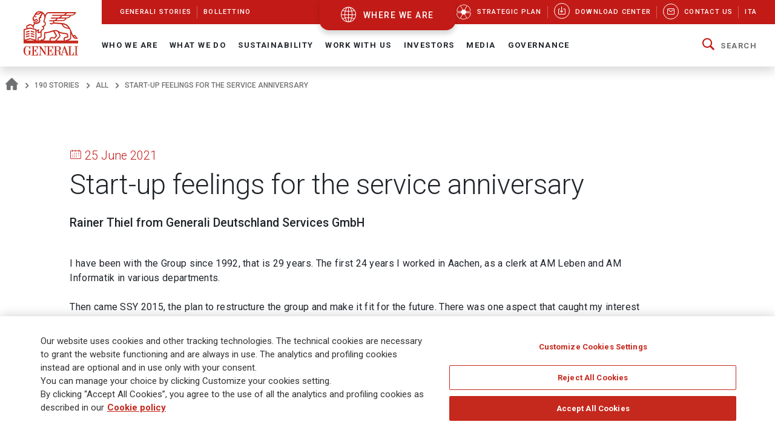

--- FILE ---
content_type: text/html;charset=UTF-8
request_url: https://www.generali.com/info/190-stories/all/start-up-gefuhle-zum-dienstjubilaum
body_size: 25297
content:
<!doctype html>
<html lang="en">
<head>
<meta charset="utf-8">
<meta name="MobileOptimized" content="width">
<meta name="HandheldFriendly" content="true">
<meta name="format-detection" content="telephone=no">
<meta http-equiv="X-UA-Compatible" content="IE=edge" />
<meta content="width=device-width, initial-scale=1.0" name="viewport">
<meta name="facebook-domain-verification" content="mg0ywusithevq0d4l9hvgydca0zjmf" />
<!-- Facebook Share -->
<meta property="og:site_name" content="generali">
<meta property="og:url" content="https://www.generali.com/info/190-stories/all/start-up-gefuhle-zum-dienstjubilaum" />
<meta property="og:type" content="website" />
<meta property="og:title" content="Start-up feelings for the service anniversary - Generali Group" />
<meta property="og:description" content="" />
<meta property="og:image" content="https://www.generali.com/doc/jcr:308a2a6f-aa02-4308-b683-cbf5076ce365/Generali-OG_IMAGE-Generic.png/lang:en/Generali-OG_IMAGE-Generic.png" />
<title>Start-up feelings for the service anniver... - Generali Group</title>
<!-- Canonical URL -->
<link rel="canonical" href="https://www.generali.com/info/190-stories/all/start-up-gefuhle-zum-dienstjubilaum">
<link rel="alternate" hreflang="it" href="https://www.generali.com/it/info/190-stories/all/start-up-gefuhle-zum-dienstjubilaum" />
<link rel="alternate" hreflang="en" href="https://www.generali.com/info/190-stories/all/start-up-gefuhle-zum-dienstjubilaum" />
<meta name="description" content="Start-up feelings for the service anniversary">
<link href="/.resources/generalicom-templating-light/webresources/favicon.ico" type="image/x-icon" rel="shortcut icon" />
<link rel="stylesheet" href="/.resources/generalicom-templating-light/webresources/styles/all.min~2026-01-13-16-47-26-000~cache.css">
<link rel="preload" href="/.resources/generalicom-templating-light/webresources/scripts/all.min~2026-01-13-16-47-26-000~cache.js" as="script">
<link rel="preload" href="/.resources/generalicom-templating-light/webresources/scripts/worldmap.min~2023-07-17-09-19-48-000~cache.js" as="script">
<script src="/.resources/generalicom-templating-light/webresources/scripts/jquery-3.6.1.min.js"></script>
<script type="text/javascript" src="https://cdnapisec.kaltura.com/p/1936311/embedPlaykitJs/uiconf_id/55317473"></script>
<script>
$( document ).ready( function() {
$("footer").append('<a class="surveymonkey-modal" title="" href="#" data-toggle="lightbox" data-remote="/tools/survey-modal/" data-title="" data-type="url" data-width="800"></a>');
$( ".your-opinion a" ).click(function( event ) {
event.preventDefault();
var target = $(this).attr("href");
$(".surveymonkey-modal").attr("data-remote", target);
$(".surveymonkey-modal").trigger('click');
return false;
});
})
</script>
<style>@media (min-width: 1024px){.story-container.last.even {padding: 6px 0 0 0;}}</style>
<style>
.tool-help ul li{position: static;}
</style>
<style>
.menu-archive-wrapper ul.first-archive-level li,
.menu-archive-wrapper ul.second-archive-level.menu li{position:static;}
</style>
<style>
.footer-text.hidden-md {
margin-bottom: 50px !important;
}
.footer-text a:hover, .footer-text a:focus,
.footer-text a {
color: #c5281c;
}
@media only screen and (min-width: 1024px) {
#footer .second-row {
left: 0;
}
}
</style>
<script>
!function(f,b,e,v,n,t,s)
{if(f.fbq)return;n=f.fbq=function(){n.callMethod?
n.callMethod.apply(n,arguments):n.queue.push(arguments)};
if(!f._fbq)f._fbq=n;n.push=n;n.loaded=!0;n.version='2.0';
n.queue=[];t=b.createElement(e);t.async=!0;
t.src=v;s=b.getElementsByTagName(e)[0];
s.parentNode.insertBefore(t,s)}(window, document,'script',
'https://connect.facebook.net/en_US/fbevents.js');
fbq('init', '633278743859643');
fbq('track', 'PageView');
</script>
<noscript><img height="1" width="1" style="display:none"
src="https://www.facebook.com/tr?id=633278743859643&ev=PageView&noscript=1"
/></noscript>
<script type="text/javascript">
_linkedin_partner_id = "4161649";
window._linkedin_data_partner_ids = window._linkedin_data_partner_ids || [];
window._linkedin_data_partner_ids.push(_linkedin_partner_id);
</script><script type="text/javascript">
(function(l) {
if (!l){window.lintrk = function(a,b){window.lintrk.q.push([a,b])};
window.lintrk.q=[]}
var s = document.getElementsByTagName("script")[0];
var b = document.createElement("script");
b.type = "text/javascript";b.async = true;
b.src = "https://snap.licdn.com/li.lms-analytics/insight.min.js";
s.parentNode.insertBefore(b, s);})(window.lintrk);
</script>
<noscript>
<img height="1" width="1" style="display:none;" alt="" src="https://px.ads.linkedin.com/collect/?pid=4161649&fmt=gif" />
</noscript>
<script>
!function(e,t,n,s,u,a){e.twq||(s=e.twq=function(){s.exe?s.exe.apply(s,arguments):s.queue.push(arguments);
},s.version='1.1',s.queue=[],u=t.createElement(n),u.async=!0,u.src='//static.ads-twitter.com/uwt.js',
a=t.getElementsByTagName(n)[0],a.parentNode.insertBefore(u,a))}(window,document,'script');
// Insert Twitter Pixel ID and Standard Event data below
twq('init','o7ipg');
twq('track','PageView');
</script>
<!-- Twitter universal website tag code -->
<script>
!function(e,t,n,s,u,a){e.twq||(s=e.twq=function(){s.exe?s.exe.apply(s,arguments):s.queue.push(arguments);
},s.version='1.1',s.queue=[],u=t.createElement(n),u.async=!0,u.src='//static.ads-twitter.com/uwt.js',
a=t.getElementsByTagName(n)[0],a.parentNode.insertBefore(u,a))}(window,document,'script');
// Insert Twitter Pixel ID and Standard Event data below
twq('init','nyt3p');
twq('track','PageView');
</script>
<!-- End Twitter universal website tag code -->
<!-- Meta Pixel Code -->
<script>
!function(f,b,e,v,n,t,s)
{if(f.fbq)return;n=f.fbq=function(){n.callMethod?
n.callMethod.apply(n,arguments):n.queue.push(arguments)};
if(!f._fbq)f._fbq=n;n.push=n;n.loaded=!0;n.version='2.0';
n.queue=[];t=b.createElement(e);t.async=!0;
t.src=v;s=b.getElementsByTagName(e)[0];
s.parentNode.insertBefore(t,s)}(window, document,'script',
'https://connect.facebook.net/en_US/fbevents.js');
fbq('init', '796269045099791');
fbq('track', 'PageView');
</script>
<noscript><img height="1" width="1" style="display:none"
src=https://www.facebook.com/tr?id=796269045099791&ev=PageView&noscript=1
/></noscript>
<!-- End Meta Pixel Code -->
<script type="text/javascript"> _linkedin_partner_id = "3658586"; window._linkedin_data_partner_ids = window._linkedin_data_partner_ids || []; window._linkedin_data_partner_ids.push(_linkedin_partner_id); </script><script type="text/javascript"> (function(l) { if (!l){window.lintrk = function(a,b){window.lintrk.q.push([a,b])}; window.lintrk.q=[]} var s = document.getElementsByTagName("script")[0]; var b = document.createElement("script"); b.type = "text/javascript";b.async = true; b.src = "https://snap.licdn.com/li.lms-analytics/insight.min.js"; s.parentNode.insertBefore(b, s);})(window.lintrk); </script> <noscript> <img height="1" width="1" style="display:none;" alt="" src="https://px.ads.linkedin.com/collect/?pid=3658586&fmt=gif" /> </noscript>
<style>
.continents-container ul li.continent {
padding: 12px 10px 24px;
}
.continents-container ul li.continent:hover {
padding: 12px 10px;
}
.continents-container ul li.continent .row-countries {
left: 55px;
}
</style>
<script>
// Define dataLayer and the gtag function.
window.dataLayer = window.dataLayer || [];
function gtag(){dataLayer.push(arguments);}
// Default ad_storage to 'denied'.
gtag('consent', 'default', {
'ad_storage': 'denied',
'analytics_storage': 'granted'
});
</script>
<!-- Google Tag Manager -->
<script>(function(w,d,s,l,i){w[l]=w[l]||[];w[l].push({'gtm.start':
new Date().getTime(),event:'gtm.js'});var f=d.getElementsByTagName(s)[0],
j=d.createElement(s),dl=l!='dataLayer'?'&l='+l:'';j.async=true;j.src=
'https://www.googletagmanager.com/gtm.js?id='+i+dl;f.parentNode.insertBefore(j,f);
})(window,document,'script','dataLayer','GTM-MF65X6H');</script>
<!-- End Google Tag Manager -->
<!-- OneTrust Cookies Consent Notice start for www.generali.com -->
<script src="https://cdn.cookielaw.org/scripttemplates/otSDKStub.js" data-document-language="true" type="text/javascript" charset="UTF-8" data-domain-script="fdf7bf1d-568f-41d0-8241-08d70e0029d3" ></script>
<script type="text/javascript">
function OptanonWrapper() { }
</script>
<!-- OneTrust Cookies Consent Notice end for www.generali.com -->
<style>
.txt-component q {
font-weight: bold;
font-size: calc(18px + 2 * ((100vw - 375px) / 1065));
line-height: calc(26px + 2 * ((100vw - 375px) / 1065));
position: relative;
padding-left: 30px;
display: inline-table;
}
.txt-component q:before {
color: #c21b17;
font-size: 60px;
position: absolute;
left: 0;
top: 16px;
width: 30px;
height: 30px;
quotes: "“" "“" "“" "“";
}
.txt-component q:after {
color: #c21b17;
font-size: 60px;
position: absolute;
margin-left: 5px;
margin-top: 20px;
quotes: "“" "“" "“" "“";
}
</style>
</head>
<body class="fixed-header">
<!-- Google Tag Manager (noscript) -->
<noscript><iframe src="https://www.googletagmanager.com/ns.html?id=GTM-MF65X6H"
height="0" width="0" style="display:none;visibility:hidden"></iframe></noscript>
<!-- End Google Tag Manager (noscript) -->
<header id="header" class="shadow">
<div class="skiplinks fs-6">
<span class="visually-hidden fs-6 text-capitalize color-dark-blue background-white">
Navigate on Generali.com
</span>
<a class="visually-hidden-focusable" accesskey="0" href="#mainnav" title="shortcut to menu">&nbsp</a>
<a class="visually-hidden-focusable" accesskey="1" href="/media/press-releases" title="shortcut to press release">shortcut to press release</a>
<a class="visually-hidden-focusable" accesskey="2" href="/investors/financial-highlights" title="shortcut to financial figures">shortcut to financial figures</a>
<a class="visually-hidden-focusable" accesskey="3" href="/investors/financial-calendar" title="shortcut to financial calendar">shortcut to financial calendar</a>
<a class="visually-hidden-focusable" accesskey="4" href="/investors/share-information-analysts" title="shortcut to Generali stock">shortcut to Generali stock</a>
<a class="visually-hidden-focusable" accesskey="6" href="/work-with-us/join-us/job-search" title="shortcut to career">shortcut to career</a>
<a class="visually-hidden-focusable" accesskey="H" href="/" title="go to HomePage">go to HomePage</a>
<a class="visually-hidden-focusable" accesskey="S" href="/tools/search-results" title="go to search">go to search</a>
<a class="visually-hidden-focusable" accesskey="M" href="/info/sitemap" title="go to map">go to map</a>
<a class="visually-hidden-focusable" accesskey="L" href="/it/info/190-stories/all/start-up-gefuhle-zum-dienstjubilaum" title="go to Italian version">go to Italian version</a>
<a class="visually-hidden-focusable" accesskey="K" href="/info/190-stories/all/start-up-gefuhle-zum-dienstjubilaum" title="go to English version">go to English version</a>
<a class="visually-hidden-focusable" accesskey="C" href="#content" title="go to Main content">Main content</a>
</div>
<div class="helpyou">
<div class="tool-help collapse" id="collapseWorldMap">
<div id="tool-help-close">
<a role="button" data-bs-toggle="collapse" href="#collapseWorldMap" aria-expanded="true" aria-label="Close" class="icongen-close">
<span class="visually-hidden">Close WorldMap</span>
</a>
</div>
<div class="wrapper-content-small logo-container">
<figure id="logo-tool-back">
<img id="logo-tool-white" src="/.resources/generalicom-templating-light/webresources/images/generali-logo-white.svg" title="Generali Group" alt="Generali Group" data-png-fallback="/.resources/generalicom-templating-light/webresources/tool-help/images/logo-white.png" />
</figure>
</div>
<!-- VERSIONE MOBILE -->
<div class="wrapper-content-small mobile-list" id="myMobyContinents"></div>
<!-- FINE VERSIONE MOBILE -->
<!-- VERSIONE DESKTOP -->
<div class="wrapper-content-small continents-container" id="myDeskContinents">
<nav>
<ul id="myContinents"></ul>
</nav>
<div id="otherBlocksIntro">
<div class="obiBlock leftBlk">
<h4 id="introGLTitle"></h4>
<ul id="introGLUl"></ul>
<a href="#" aria-labelledby="introGLTitle" id="introGLMore"></a>
</div>
<div class="obiBlock rightBlk">
<h4 id="introInvTitle"></h4>
<ul id="introInvUl"></ul>
<a href="#" aria-labelledby="introInvTitle" id="introInvMore"></a>
</div>
</div>
</div>
<!-- FINE VERSIONE DESKTOP -->
<!-- VERSIONE DESKTOP GLOBAL LINES -->
<div id="myGlobalLines">
<div class="mglWrapper wrapper-content-large">
<p class="glTitle" id="myGlobalLinesTitle"></p>
<ul id="myGlobalLinesList"></ul>
<div id="myGlobalLinesDetWrapper"></div>
</div>
<div id="myGlobalLinesClose">
<span class="gthico-close-light"></span>
</div>
</div>
<!-- FINE VERSIONE DESKTOP GLOBAL LINES -->
<!-- VERSIONE DESKTOP INVESTMENTS -->
<div id="myInvestments">
<div class="mglWrapper wrapper-content-large">
<p class="inTitle" id="myInvestmentsTitle"></p>
<ul id="myInvestmentsList"></ul>
<div id="myInvestmentsDetWrapper"></div>
</div>
<div id="myInvestmentsClose">
<span class="gthico-close-light"></span>
</div>
</div>
<!-- FINE VERSIONE DESKTOP INVESTMENTS -->
<!-- CARICAMENTO DETTAGLIO NAZIONE -->
<div class="details-container" id="myDetails">
<div class="back-detail desktopBack" id="back-continent-from-Detail" onclick="backToContinent(this)">
<div class="back-link"><p></p></div>
<p class="selected-road"></p>
</div>
<div class="controls-pages">
<p id="prev-agency" aria-label="Previous Agency" class="prev-detail" onclick="showPageFromArrow(-1)"></p>
<p id="next-agency" aria-label="Next Agency" class="next-detail" onclick="showPageFromArrow(+1)"></p>
</div>
<div class="controls-dots"></div>
</div>
<!-- FINE DETTAGLI NAZIONE -->
<div class="wrapper-content-small scroll-down">
<div class="scroll">
<p class="text-scroll">Scroll to see our Corporate Website</p>
<p class="icon-scroll" id="icon-scroll"></p>
</div>
</div>
</div>
<div class="d-none d-xl-block helpyou-btn">
<a href="/where-we-are" class="link">
where we are
</a>
</div>
</div>
<nav class="navbar navbar-expand-xl">
<div class="px-xl-0 container-fluid">
<a class="d-none d-xl-flex logo-lg" href="/" title="">
<img src="/.resources/generalicom-templating-light/webresources/images/generali-logo-big.svg" title="" alt="Generali Group" width="90" data-png-fallback="/.resources/generalicom-templating-light/webresources/images/generali-logo-big.png">
</a>
<a class="d-xl-none" href="/" title="">
<img src="/.resources/generalicom-templating-light/webresources/images/generali-logo-small.svg" title="" alt="" width="190" data-png-fallback="/.resources/generalicom-templating-light/webresources/images/generali-logo-small.png" />
</a>
<div class="d-xl-none d-flex align-items-center">
<a href="/where-we-are" class="icongen-world2 me-4 pe-3 link">
<span class="visually-hidden">Open WorldMap</span>
</a>
<a class="mmenu">
<span class="visually-hidden">Open Navigation</span>
<span class="icongen-hamburger-menu"></span>
<span class="icongen-cross" style="display:none;"></span>
<i class="d-none open">Open Navigation</i>
<i class="d-none close">Close Navigation</i>
</a>
</div>
<div class="d-none d-xl-flex flex-column w-100">
<div class="d-flex justify-content-between background-red-generali" id="topnav">
<ul class="list-unstyled d-flex">
<li class=""><a href="/info/discovering-generali"><span>Generali Stories</span></a></li>
<li class=""><a href="/info/bollettino"><span>Bollettino</span></a></li>
</ul>
<ul class="list-unstyled d-flex">
<li >
<a href="/who-we-are/Strategic-Plan-Lifetime-Partner-27">
<picture class="me-3 me-xl-1">
<source media="(min-width: 1200px)" srcset="/doc/jcr:4cf6d778-6b09-4cd8-b970-95f9c4f39150/icona_strategia_.svg/lang:en/icona_strategia_.svg">
<img class="img-responsive" src="/doc/jcr:4cf6d778-6b09-4cd8-b970-95f9c4f39150/icona_strategia_.svg/lang:en/icona_strategia_.svg" alt="" style="width: 26px; height: 26px;">
</picture>
<span>Strategic plan</span>
</a>
</li>
<li >
<a href="/info/download-center">
<span class="circle"><i class="icongen-download-center"></i></span>
<span>Download Center</span>
</a>
</li>
<li >
<a href="/info/contact-us">
<span class="circle"><i class="icongen-envelop"></i></span>
<span>Contact us</span>
</a>
</li>
<li>
<a href="/it/info/190-stories/all/start-up-gefuhle-zum-dienstjubilaum"><span>Ita</span></a>
</li>
</ul>
</div>
<div class="fs-6 collapse navbar-collapse" id="mainnav">
<ul class="navbar-nav me-auto mb-2 mb-xl-0 list-unstyled">
<li class="nav-item dropdown position-static">
<a class="nav-link dropdown-toggle" role="button" data-bs-toggle="dropdown" aria-expanded="false" href="/who-we-are">Who We Are</a>
<div class="dropdown-menu w-100 shadow py-5">
<div class="px-3 large-container position-relative">
<div class="position-absolute top-0 end-0 close-menu-container">
<a role="button" class="close-menu">
<span class="visually-hidden">Close Navigation</span>
<span class="close-label me-1">Close</span>
<span class="icongen-close color-dark-blue"></span>
</a>
</div>
<div class="row">
<div class="col-3 component pe-4">
<h4 class="color-red">Who We Are</h4>
<p class="mt-3">
Generali is one of the largest global insurance and asset management providers.
</p>
<a aria-label="Who We Are" class="btn btn-red mt-3" href="/who-we-are">
Discover
</a>
</div>
<div class="col-3" id="accordion_0_1"><ul class="list-unstyled">
<li><a class="dropdown-item" href="/who-we-are/at-a-glance">At a Glance</a></li>
<li><a class="dropdown-item" href="/who-we-are/our-culture">Our Culture</a></li>
<li><a class="dropdown-item" href="/who-we-are/our-brand">Our Brand</a></li>
<li class="position-relative">
<a id="navItemf7b20684-81d8-407d-b5b8-6d146f5332fd" class="dropdown-item" href="/who-we-are/Strategic-Plan-Lifetime-Partner-27">
Strategic Plan: Lifetime Partner 27
</a>
<a aria-labelledby="navItemf7b20684-81d8-407d-b5b8-6d146f5332fd" class="position-absolute star-0 dropdown-toggle ps-3" data-bs-toggle="collapse" data-bs-target="#menuf7b20684-81d8-407d-b5b8-6d146f5332fd" role="button" aria-expanded="false" aria-controls="menuf7b20684-81d8-407d-b5b8-6d146f5332fd">
<span class="visually-hidden">Open Submenu</span>
</a>
<ul data-bs-parent="#accordion_0_1" class="collapse list-unstyled" id="menuf7b20684-81d8-407d-b5b8-6d146f5332fd">
<li><a class="dropdown-item" href="/who-we-are/Strategic-Plan-Lifetime-Partner-27/Excellence-in-Core-Capabilities">Excellence in Core Capabilities</a></li>
<li><a class="dropdown-item" href="/who-we-are/Strategic-Plan-Lifetime-Partner-27/Excellence-in-Group-Operating-Model">Excellence in Group Operating Model</a></li>
<li><a class="dropdown-item" href="/who-we-are/Strategic-Plan-Lifetime-Partner-27/Excellence-in-Customer-Relationships">Excellence in Customer Relationships</a></li>
<li><a class="dropdown-item" href="/who-we-are/Strategic-Plan-Lifetime-Partner-27/People-Powered-Excellence">People Powered Excellence</a></li>
<li><a class="dropdown-item" href="/who-we-are/Strategic-Plan-Lifetime-Partner-27/Sustainability-rooted-Excellence">Sustainability rooted Excellence</a></li>
<li><a class="dropdown-item" href="/who-we-are/Strategic-Plan-Lifetime-Partner-27/AI-and-Data-Driven-Excellence">AI &amp; Data-Driven Excellence</a></li>
</ul>
</li>
</ul></div>
<div class="col-3" id="accordion_0_2"><ul class="list-unstyled">
<li><a class="dropdown-item" href="/who-we-are/our-management">Our management</a></li>
<li class="position-relative">
<a id="navItem15015443-123f-4164-ae58-81013b464cc5" class="dropdown-item" href="/who-we-are/global-positioning">
Our organization
</a>
<a aria-labelledby="navItem15015443-123f-4164-ae58-81013b464cc5" class="position-absolute star-0 dropdown-toggle ps-3" data-bs-toggle="collapse" data-bs-target="#menu15015443-123f-4164-ae58-81013b464cc5" role="button" aria-expanded="false" aria-controls="menu15015443-123f-4164-ae58-81013b464cc5">
<span class="visually-hidden">Open Submenu</span>
</a>
<ul data-bs-parent="#accordion_0_2" class="collapse list-unstyled" id="menu15015443-123f-4164-ae58-81013b464cc5">
<li><a class="dropdown-item" href="/who-we-are/global-positioning/insurance-division">Insurance</a></li>
<li><a class="dropdown-item" href="/who-we-are/global-positioning/asset-management">Asset Management</a></li>
<li><a class="dropdown-item" href="/who-we-are/global-positioning/wealth-management">Wealth Management</a></li>
</ul>
</li>
<li><a class="dropdown-item" href="/who-we-are/our-business">Our business model </a></li>
<li><a class="dropdown-item" href="/who-we-are/our-activities">Our activities</a></li>
</ul></div>
<div class="col-3" id="accordion_0_3"><ul class="list-unstyled">
<li class="position-relative">
<a id="navItem3821ccb9-39ff-4bb7-9837-779630d9340c" class="dropdown-item" href="/who-we-are/history">
Our History
</a>
<a aria-labelledby="navItem3821ccb9-39ff-4bb7-9837-779630d9340c" class="position-absolute star-0 dropdown-toggle ps-3" data-bs-toggle="collapse" data-bs-target="#menu3821ccb9-39ff-4bb7-9837-779630d9340c" role="button" aria-expanded="false" aria-controls="menu3821ccb9-39ff-4bb7-9837-779630d9340c">
<span class="visually-hidden">Open Submenu</span>
</a>
<ul data-bs-parent="#accordion_0_3" class="collapse list-unstyled" id="menu3821ccb9-39ff-4bb7-9837-779630d9340c">
<li><a class="dropdown-item" href="/who-we-are/history/Generali-190-Anniversary">Generali 190 Anniversary</a></li>
<li><a class="dropdown-item" href="/who-we-are/history/Generali-190-Anniversary-Events-Timeline">Generali 190 Events timeline</a></li>
<li><a class="dropdown-item" href="/who-we-are/history/interactive-timeline">Interactive Timeline</a></li>
<li><a class="dropdown-item" href="/who-we-are/history/our-logo-over-190-years">Our logo over 190 years</a></li>
<li><a class="dropdown-item" href="/who-we-are/history/the-age-of-the-lion">Generali publications</a></li>
<li><a class="dropdown-item" href="/who-we-are/history/posters-and-advertising">Posters and advertising</a></li>
<li><a class="dropdown-item" href="/who-we-are/history/The-Generali-Group-Historical-Archives">Group Historical Archives</a></li>
<li><a class="dropdown-item" href="/who-we-are/history/group-libraries">Group libraries</a></li>
</ul>
</li>
<li class="position-relative">
<a id="navItem9ea39822-57f4-471b-b48a-fee98ff53079" class="dropdown-item" href="/who-we-are/sponsorship">
Sponsorship
</a>
<a aria-labelledby="navItem9ea39822-57f4-471b-b48a-fee98ff53079" class="position-absolute star-0 dropdown-toggle ps-3" data-bs-toggle="collapse" data-bs-target="#menu9ea39822-57f4-471b-b48a-fee98ff53079" role="button" aria-expanded="false" aria-controls="menu9ea39822-57f4-471b-b48a-fee98ff53079">
<span class="visually-hidden">Open Submenu</span>
</a>
<ul data-bs-parent="#accordion_0_3" class="collapse list-unstyled" id="menu9ea39822-57f4-471b-b48a-fee98ff53079">
<li><a class="dropdown-item" href="/who-we-are/sponsorship/Sport">Sport</a></li>
<li><a class="dropdown-item" href="/who-we-are/sponsorship/Arts-and-Culture">Arts and Culture</a></li>
<li><a class="dropdown-item" href="/who-we-are/sponsorship/Generali-women-in-sailing">Generali Women in Sailing</a></li>
</ul>
</li>
<li><a class="dropdown-item" href="/who-we-are/discovering-generali">Generali Stories</a></li>
<li><a class="dropdown-item" href="/who-we-are/our-awards-and-recognition">Our awards and recognition</a></li>
</ul></div>
</div>
</div>
</div>
</li>
<li class="nav-item dropdown position-static">
<a class="nav-link dropdown-toggle" role="button" data-bs-toggle="dropdown" aria-expanded="false" href="/what-we-do">What we do</a>
<div class="dropdown-menu w-100 shadow py-5">
<div class="px-3 large-container position-relative">
<div class="position-absolute top-0 end-0 close-menu-container">
<a role="button" class="close-menu">
<span class="visually-hidden">Close Navigation</span>
<span class="close-label me-1">Close</span>
<span class="icongen-close color-dark-blue"></span>
</a>
</div>
<div class="row">
<div class="col-3 component pe-4">
<h4 class="color-red">What we do</h4>
<p class="mt-3">
Our purpose is to enable people to shape a safer and more sustainable future by caring for their lives and dreams.
</p>
<a aria-label="What we do" class="btn btn-red mt-3" href="/what-we-do">
Discover
</a>
</div>
<div class="col-3" id="accordion_1_1"><ul class="list-unstyled">
<li class="position-relative">
<a id="navItem6c0ca2a0-a72f-49ea-9814-04181cfd8259" class="dropdown-item" href="/what-we-do/what-is-insurance">
Insurance
</a>
<a aria-labelledby="navItem6c0ca2a0-a72f-49ea-9814-04181cfd8259" class="position-absolute star-0 dropdown-toggle ps-3" data-bs-toggle="collapse" data-bs-target="#menu6c0ca2a0-a72f-49ea-9814-04181cfd8259" role="button" aria-expanded="false" aria-controls="menu6c0ca2a0-a72f-49ea-9814-04181cfd8259">
<span class="visually-hidden">Open Submenu</span>
</a>
<ul data-bs-parent="#accordion_1_1" class="collapse list-unstyled" id="menu6c0ca2a0-a72f-49ea-9814-04181cfd8259">
<li><a class="dropdown-item" href="/what-we-do/what-is-insurance/life-insurance">Life Insurance</a></li>
<li><a class="dropdown-item" href="/what-we-do/what-is-insurance/property-and-casualty-insurance">Property and Casualty Insurance</a></li>
<li><a class="dropdown-item" href="/what-we-do/what-is-insurance/insurance-for-companies">Insurance for Companies</a></li>
<li><a class="dropdown-item" href="/what-we-do/what-is-insurance/insurance-solutions-with-ESG-components">Insurance solutions with ESG components</a></li>
<li><a class="dropdown-item" href="/what-we-do/what-is-insurance/Global-Advisor-Excellence-Contest">Global Advisor Excellence Contest</a></li>
</ul>
</li>
</ul></div>
<div class="col-3" id="accordion_1_2"><ul class="list-unstyled">
<li><a class="dropdown-item" href="/what-we-do/asset-management">Asset Management</a></li>
</ul></div>
<div class="col-3" id="accordion_1_3"><ul class="list-unstyled">
<li><a class="dropdown-item" href="/what-we-do/wealth-management">Wealth Management</a></li>
</ul></div>
</div>
</div>
</div>
</li>
<li class="nav-item dropdown position-static">
<a class="nav-link dropdown-toggle" role="button" data-bs-toggle="dropdown" aria-expanded="false" href="/sustainability">Sustainability</a>
<div class="dropdown-menu w-100 shadow py-5">
<div class="px-3 large-container position-relative">
<div class="position-absolute top-0 end-0 close-menu-container">
<a role="button" class="close-menu">
<span class="visually-hidden">Close Navigation</span>
<span class="close-label me-1">Close</span>
<span class="icongen-close color-dark-blue"></span>
</a>
</div>
<div class="row">
<div class="col-3 component pe-4">
<h4 class="color-red">Sustainability</h4>
<p class="mt-3">
Sustainability is the originator of our strategy.
</p>
<a aria-label="Sustainability" class="btn btn-red mt-3" href="/sustainability">
Discover
</a>
</div>
<div class="col-3" id="accordion_2_1"><ul class="list-unstyled">
<li class="position-relative">
<a id="navItemf776b006-14f2-4a51-b140-0e89e15512af" class="dropdown-item" href="/sustainability/responsible-business">
Responsible Business
</a>
<a aria-labelledby="navItemf776b006-14f2-4a51-b140-0e89e15512af" class="position-absolute star-0 dropdown-toggle ps-3" data-bs-toggle="collapse" data-bs-target="#menuf776b006-14f2-4a51-b140-0e89e15512af" role="button" aria-expanded="false" aria-controls="menuf776b006-14f2-4a51-b140-0e89e15512af">
<span class="visually-hidden">Open Submenu</span>
</a>
<ul data-bs-parent="#accordion_2_1" class="collapse list-unstyled" id="menuf776b006-14f2-4a51-b140-0e89e15512af">
<li><a class="dropdown-item" href="/sustainability/responsible-business/charter_sustainability_commitments">Charter of Sustainability Commitments </a></li>
<li><a class="dropdown-item" href="/sustainability/responsible-business/materiality-analysis">Double Materiality Assessment</a></li>
<li><a class="dropdown-item" href="/sustainability/responsible-business/stakeholder-engagement">Stakeholder engagement</a></li>
<li><a class="dropdown-item" href="/sustainability/responsible-business/sustainability-indices-and-ratings">Sustainability indices and ratings </a></li>
<li><a class="dropdown-item" href="/sustainability/responsible-business/external-commitments">External commitments</a></li>
</ul>
</li>
<li class="position-relative">
<a id="navItem241e953a-da15-424a-8dc1-a39435383ace" class="dropdown-item" href="/sustainability/responsible-insurer">
Responsible Insurer
</a>
<a aria-labelledby="navItem241e953a-da15-424a-8dc1-a39435383ace" class="position-absolute star-0 dropdown-toggle ps-3" data-bs-toggle="collapse" data-bs-target="#menu241e953a-da15-424a-8dc1-a39435383ace" role="button" aria-expanded="false" aria-controls="menu241e953a-da15-424a-8dc1-a39435383ace">
<span class="visually-hidden">Open Submenu</span>
</a>
<ul data-bs-parent="#accordion_2_1" class="collapse list-unstyled" id="menu241e953a-da15-424a-8dc1-a39435383ace">
<li><a class="dropdown-item" href="/sustainability/responsible-insurer/insurance-solutions-with-ESG-components">Insurance solutions with ESG components</a></li>
<li><a class="dropdown-item" href="/sustainability/responsible-insurer/SME-EnterPRIZE">SME EnterPRIZE</a></li>
<li><a class="dropdown-item" href="/sustainability/responsible-insurer/Excellence-in-Customer-Relationships">Excellence in Customer Relationships</a></li>
<li><a class="dropdown-item" href="/sustainability/responsible-insurer/NPS-improving-clients-experience">NPS: improving clients’ experience</a></li>
<li><a class="dropdown-item" href="/sustainability/responsible-insurer/Public-Private-partnerships">Public-Private partnerships</a></li>
<li><a class="dropdown-item" href="/sustainability/responsible-insurer/EU-Taxonomy-TSC-4-Data-sharing">Climate Loss Database – EU Taxonomy</a></li>
<li><a class="dropdown-item" href="/sustainability/responsible-insurer/sustainability-into-underwriting">Sustainability into Underwriting</a></li>
</ul>
</li>
<li class="position-relative">
<a id="navItem0d6cae00-c90f-4a5c-b1f2-9868d2fe2e84" class="dropdown-item" href="/sustainability/responsible-investor">
Responsible Investor
</a>
<a aria-labelledby="navItem0d6cae00-c90f-4a5c-b1f2-9868d2fe2e84" class="position-absolute star-0 dropdown-toggle ps-3" data-bs-toggle="collapse" data-bs-target="#menu0d6cae00-c90f-4a5c-b1f2-9868d2fe2e84" role="button" aria-expanded="false" aria-controls="menu0d6cae00-c90f-4a5c-b1f2-9868d2fe2e84">
<span class="visually-hidden">Open Submenu</span>
</a>
<ul data-bs-parent="#accordion_2_1" class="collapse list-unstyled" id="menu0d6cae00-c90f-4a5c-b1f2-9868d2fe2e84">
<li><a class="dropdown-item" href="/sustainability/responsible-investor/sustainability-into-investments">Sustainability into Investments</a></li>
<li><a class="dropdown-item" href="/sustainability/responsible-investor/investing-for-the-climate">Investing for climate</a></li>
<li><a class="dropdown-item" href="/sustainability/responsible-investor/real-estate-investments">Sustainable real estate investing</a></li>
<li><a class="dropdown-item" href="/sustainability/responsible-investor/sustainability-related-disclosures">Sustainability related disclosures</a></li>
</ul>
</li>
<li class="position-relative">
<a id="navItemda037c77-27ec-4534-a546-71232c7f3592" class="dropdown-item" href="/sustainability/responsible-employer">
Responsible Employer
</a>
<a aria-labelledby="navItemda037c77-27ec-4534-a546-71232c7f3592" class="position-absolute star-0 dropdown-toggle ps-3" data-bs-toggle="collapse" data-bs-target="#menuda037c77-27ec-4534-a546-71232c7f3592" role="button" aria-expanded="false" aria-controls="menuda037c77-27ec-4534-a546-71232c7f3592">
<span class="visually-hidden">Open Submenu</span>
</a>
<ul data-bs-parent="#accordion_2_1" class="collapse list-unstyled" id="menuda037c77-27ec-4534-a546-71232c7f3592">
<li><a class="dropdown-item" href="/sustainability/responsible-employer/Generali-people-strategy-27">Generali People Strategy</a></li>
<li><a class="dropdown-item" href="/sustainability/responsible-employer/Employees_engagement">Employee engagement </a></li>
<li><a class="dropdown-item" href="/sustainability/responsible-employer/diversity-and-inclusion">Diversity Equity and Inclusion</a></li>
<li><a class="dropdown-item" href="/sustainability/responsible-employer/investing-in-our-people">Investing in our people</a></li>
<li><a class="dropdown-item" href="/sustainability/responsible-employer/training">Training</a></li>
<li><a class="dropdown-item" href="/sustainability/responsible-employer/work-life-balance">Work-life balance</a></li>
<li><a class="dropdown-item" href="/sustainability/responsible-employer/occupational-health-and-safety">Occupational Health &amp; Safety</a></li>
<li><a class="dropdown-item" href="/sustainability/responsible-employer/well-being">Well-being and other health and safety initiatives </a></li>
<li><a class="dropdown-item" href="/sustainability/responsible-employer/environmental-management">Environmental management system of Group Operations</a></li>
<li><a class="dropdown-item" href="/sustainability/responsible-employer/greenhouse-gas-emissions">Greenhouse gas emissions</a></li>
<li><a class="dropdown-item" href="/sustainability/responsible-employer/Green-offices-energy-use-of-resources-and-waste">Our offices: energy, use of resources and waste</a></li>
<li><a class="dropdown-item" href="/sustainability/responsible-employer/mobility">Mobility of our personnel</a></li>
<li><a class="dropdown-item" href="/sustainability/responsible-employer/social-dialogue">Social Dialogue</a></li>
<li><a class="dropdown-item" href="/sustainability/responsible-employer/european_social_charter">European Social Charter</a></li>
<li><a class="dropdown-item" href="/sustainability/responsible-employer/European_Works_Council">European Works Council</a></li>
<li><a class="dropdown-item" href="/sustainability/responsible-employer/working-with-our-suppliers">Working with our suppliers</a></li>
</ul>
</li>
<li class="position-relative">
<a id="navItema53c3929-8a95-477a-9025-b5568a187532" class="dropdown-item" href="/sustainability/responsible-citizen">
Responsible Corporate Citizen
</a>
<a aria-labelledby="navItema53c3929-8a95-477a-9025-b5568a187532" class="position-absolute star-0 dropdown-toggle ps-3" data-bs-toggle="collapse" data-bs-target="#menua53c3929-8a95-477a-9025-b5568a187532" role="button" aria-expanded="false" aria-controls="menua53c3929-8a95-477a-9025-b5568a187532">
<span class="visually-hidden">Open Submenu</span>
</a>
<ul data-bs-parent="#accordion_2_1" class="collapse list-unstyled" id="menua53c3929-8a95-477a-9025-b5568a187532">
<li><a class="dropdown-item" href="/sustainability/responsible-citizen/the-human-safety-net">The Human Safety Net</a></li>
<li><a class="dropdown-item" href="/sustainability/responsible-citizen/how-we-contribute">How we contribute</a></li>
</ul>
</li>
</ul></div>
<div class="col-3" id="accordion_2_2"><ul class="list-unstyled">
<li class="position-relative">
<a id="navItemfe299ed2-13dc-4d39-bb3f-a50e0a3296b2" class="dropdown-item" href="/sustainability/our-commitment-to-the-environment-and-climate">
Commitments to the environment and climate
</a>
<a aria-labelledby="navItemfe299ed2-13dc-4d39-bb3f-a50e0a3296b2" class="position-absolute star-0 dropdown-toggle ps-3" data-bs-toggle="collapse" data-bs-target="#menufe299ed2-13dc-4d39-bb3f-a50e0a3296b2" role="button" aria-expanded="false" aria-controls="menufe299ed2-13dc-4d39-bb3f-a50e0a3296b2">
<span class="visually-hidden">Open Submenu</span>
</a>
<ul data-bs-parent="#accordion_2_2" class="collapse list-unstyled" id="menufe299ed2-13dc-4d39-bb3f-a50e0a3296b2">
<li><a class="dropdown-item" href="/sustainability/our-commitment-to-the-environment-and-climate/participation-in-public-debate">Climate advocacy policy and participation in public debate</a></li>
</ul>
</li>
<li class="position-relative">
<a id="navIteme04f6cbf-8be3-4b9b-b0f9-42881213c5e3" class="dropdown-item" href="/sustainability/performance-and-reporting">
Performance and Reporting
</a>
<a aria-labelledby="navIteme04f6cbf-8be3-4b9b-b0f9-42881213c5e3" class="position-absolute star-0 dropdown-toggle ps-3" data-bs-toggle="collapse" data-bs-target="#menue04f6cbf-8be3-4b9b-b0f9-42881213c5e3" role="button" aria-expanded="false" aria-controls="menue04f6cbf-8be3-4b9b-b0f9-42881213c5e3">
<span class="visually-hidden">Open Submenu</span>
</a>
<ul data-bs-parent="#accordion_2_2" class="collapse list-unstyled" id="menue04f6cbf-8be3-4b9b-b0f9-42881213c5e3">
<li><a class="dropdown-item" href="/sustainability/performance-and-reporting/data-and-performance">Data and performance</a></li>
<li><a class="dropdown-item" href="/sustainability/performance-and-reporting/how-we-report-vista">Sustainability reports archive</a></li>
</ul>
</li>
<li class="position-relative">
<a id="navItem8338ccd2-c523-4525-8996-bd03ec70c735" class="dropdown-item" href="/sustainability/sustainable-financial-management">
Sustainable Financial Management
</a>
<a aria-labelledby="navItem8338ccd2-c523-4525-8996-bd03ec70c735" class="position-absolute star-0 dropdown-toggle ps-3" data-bs-toggle="collapse" data-bs-target="#menu8338ccd2-c523-4525-8996-bd03ec70c735" role="button" aria-expanded="false" aria-controls="menu8338ccd2-c523-4525-8996-bd03ec70c735">
<span class="visually-hidden">Open Submenu</span>
</a>
<ul data-bs-parent="#accordion_2_2" class="collapse list-unstyled" id="menu8338ccd2-c523-4525-8996-bd03ec70c735">
<li><a class="dropdown-item" href="/sustainability/sustainable-financial-management/green-and-sustainability-bonds">Green &amp; Sustainability Bonds</a></li>
<li><a class="dropdown-item" href="/sustainability/sustainable-financial-management/green-social-and-sustainability-ILS">Green, Social and Sustainability ILS</a></li>
</ul>
</li>
</ul></div>
<div class="col-3" id="accordion_2_3"><ul class="list-unstyled">
<li><a class="dropdown-item" href="/sustainability/emerging-risks">Emerging risks</a></li>
<li class="position-relative">
<a id="navItema8c99c84-a295-4015-b0ab-7b1a0c839bd9" class="dropdown-item" href="/sustainability/our-rules">
Our rules
</a>
<a aria-labelledby="navItema8c99c84-a295-4015-b0ab-7b1a0c839bd9" class="position-absolute star-0 dropdown-toggle ps-3" data-bs-toggle="collapse" data-bs-target="#menua8c99c84-a295-4015-b0ab-7b1a0c839bd9" role="button" aria-expanded="false" aria-controls="menua8c99c84-a295-4015-b0ab-7b1a0c839bd9">
<span class="visually-hidden">Open Submenu</span>
</a>
<ul data-bs-parent="#accordion_2_3" class="collapse list-unstyled" id="menua8c99c84-a295-4015-b0ab-7b1a0c839bd9">
<li><a class="dropdown-item" href="/sustainability/our-rules/governance-management">Governance &amp; management</a></li>
<li><a class="dropdown-item" href="/sustainability/our-rules/code-of-conduct">Generali Group Code of Conduct</a></li>
<li><a class="dropdown-item" href="/sustainability/our-rules/respecting-human-rights">Respecting human rights</a></li>
<li><a class="dropdown-item" href="/sustainability/our-rules/anti-corruption">Anti-corruption</a></li>
<li><a class="dropdown-item" href="/sustainability/our-rules/financial-crimes-compliance">Financial crimes compliance</a></li>
<li><a class="dropdown-item" href="/sustainability/our-rules/Anti-Financial-Crime-and-Anti-Bribery-and-Corruption">Anti Financial Crime and Anti Bribery &amp; Corruption</a></li>
<li><a class="dropdown-item" href="/sustainability/our-rules/tax-payments">Tax Strategy and Taxes</a></li>
<li><a class="dropdown-item" href="/sustainability/our-rules/tax-transparency-report">Tax Transparency Report</a></li>
<li><a class="dropdown-item" href="/sustainability/our-rules/group-security">Group security</a></li>
</ul>
</li>
<li><a class="dropdown-item" href="/sustainability/contacts">Contacts</a></li>
</ul></div>
</div>
</div>
</div>
</li>
<li class="nav-item dropdown position-static">
<a class="nav-link dropdown-toggle" role="button" data-bs-toggle="dropdown" aria-expanded="false" href="/work-with-us">Work with us</a>
<div class="dropdown-menu w-100 shadow py-5">
<div class="px-3 large-container position-relative">
<div class="position-absolute top-0 end-0 close-menu-container">
<a role="button" class="close-menu">
<span class="visually-hidden">Close Navigation</span>
<span class="close-label me-1">Close</span>
<span class="icongen-close color-dark-blue"></span>
</a>
</div>
<div class="row">
<div class="col-3 component pe-4">
<h4 class="color-red">Work with us</h4>
<p class="mt-3">
People are our company&#039;s soul.
</p>
<a aria-label="Work with us" class="btn btn-red mt-3" href="/work-with-us">
Discover
</a>
</div>
<div class="col-3" id="accordion_3_1"><ul class="list-unstyled">
<li class="position-relative">
<a id="navItema17f94aa-bf48-4cb2-9003-de558d3d477f" class="dropdown-item" href="/work-with-us/Get-to-know-us">
Get to know us
</a>
<a aria-labelledby="navItema17f94aa-bf48-4cb2-9003-de558d3d477f" class="position-absolute star-0 dropdown-toggle ps-3" data-bs-toggle="collapse" data-bs-target="#menua17f94aa-bf48-4cb2-9003-de558d3d477f" role="button" aria-expanded="false" aria-controls="menua17f94aa-bf48-4cb2-9003-de558d3d477f">
<span class="visually-hidden">Open Submenu</span>
</a>
<ul data-bs-parent="#accordion_3_1" class="collapse list-unstyled" id="menua17f94aa-bf48-4cb2-9003-de558d3d477f">
<li><a class="dropdown-item" href="/work-with-us/Get-to-know-us/diversity-and-inclusion">Diversity Equity and Inclusion</a></li>
<li><a class="dropdown-item" href="/work-with-us/Get-to-know-us/Our-people-s-stories">Our people’s stories</a></li>
</ul>
</li>
</ul></div>
<div class="col-3" id="accordion_3_2"><ul class="list-unstyled">
<li class="position-relative">
<a id="navItem27127351-2cbb-4c95-8681-75f14d3e81d2" class="dropdown-item" href="/work-with-us/grow-with-us">
Grow with us
</a>
<a aria-labelledby="navItem27127351-2cbb-4c95-8681-75f14d3e81d2" class="position-absolute star-0 dropdown-toggle ps-3" data-bs-toggle="collapse" data-bs-target="#menu27127351-2cbb-4c95-8681-75f14d3e81d2" role="button" aria-expanded="false" aria-controls="menu27127351-2cbb-4c95-8681-75f14d3e81d2">
<span class="visually-hidden">Open Submenu</span>
</a>
<ul data-bs-parent="#accordion_3_2" class="collapse list-unstyled" id="menu27127351-2cbb-4c95-8681-75f14d3e81d2">
<li><a class="dropdown-item" href="/work-with-us/grow-with-us/Drive-our-success">Drive our success</a></li>
<li><a class="dropdown-item" href="/work-with-us/grow-with-us/Your-development">Your development with us</a></li>
<li><a class="dropdown-item" href="/work-with-us/grow-with-us/We-LEARN">We LEARN</a></li>
<li><a class="dropdown-item" href="/work-with-us/grow-with-us/what-we-offer">What we offer</a></li>
</ul>
</li>
</ul></div>
<div class="col-3" id="accordion_3_3"><ul class="list-unstyled">
<li class="position-relative">
<a id="navItem403638b0-7d9e-49e6-906a-026dd1a0a4ba" class="dropdown-item" href="/work-with-us/join-us">
Join us
</a>
<a aria-labelledby="navItem403638b0-7d9e-49e6-906a-026dd1a0a4ba" class="position-absolute star-0 dropdown-toggle ps-3" data-bs-toggle="collapse" data-bs-target="#menu403638b0-7d9e-49e6-906a-026dd1a0a4ba" role="button" aria-expanded="false" aria-controls="menu403638b0-7d9e-49e6-906a-026dd1a0a4ba">
<span class="visually-hidden">Open Submenu</span>
</a>
<ul data-bs-parent="#accordion_3_3" class="collapse list-unstyled" id="menu403638b0-7d9e-49e6-906a-026dd1a0a4ba">
<li><a class="dropdown-item" href="/work-with-us/join-us/five-reasons-to-apply">Five reasons to apply</a></li>
<li><a class="dropdown-item" href="/work-with-us/join-us/Openings_Graduates_and_Students">Openings for Graduates and Students</a></li>
<li><a class="dropdown-item" href="/work-with-us/join-us/job-search">Job search</a></li>
<li><a class="dropdown-item" href="/work-with-us/join-us/contact-and-connect-with-us">Contact and connect with us</a></li>
</ul>
</li>
</ul></div>
</div>
</div>
</div>
</li>
<li class="nav-item dropdown position-static">
<a class="nav-link dropdown-toggle" role="button" data-bs-toggle="dropdown" aria-expanded="false" href="/investors">Investors</a>
<div class="dropdown-menu w-100 shadow py-5">
<div class="px-3 large-container position-relative">
<div class="position-absolute top-0 end-0 close-menu-container">
<a role="button" class="close-menu">
<span class="visually-hidden">Close Navigation</span>
<span class="close-label me-1">Close</span>
<span class="icongen-close color-dark-blue"></span>
</a>
</div>
<div class="row">
<div class="col-3 component pe-4">
<h4 class="color-red">Investors</h4>
<p class="mt-3">
Thanks to our ‘Lifetime Partner 27: Driving Excellence’ plan, we will further enhance excellence across our customer relationships, our Group operating model and our core capabilities.
</p>
<a aria-label="Investors" class="btn btn-red mt-3" href="/investors">
Discover
</a>
</div>
<div class="col-3" id="accordion_4_1"><ul class="list-unstyled">
<li><a class="dropdown-item" href="/investors/investing-in-generali">Investing in Generali</a></li>
<li class="position-relative">
<a id="navItem076b0aab-d6aa-4ce9-8c7b-7d3d3d4a79e4" class="dropdown-item" href="/investors/Strategy">
Strategy
</a>
<a aria-labelledby="navItem076b0aab-d6aa-4ce9-8c7b-7d3d3d4a79e4" class="position-absolute star-0 dropdown-toggle ps-3" data-bs-toggle="collapse" data-bs-target="#menu076b0aab-d6aa-4ce9-8c7b-7d3d3d4a79e4" role="button" aria-expanded="false" aria-controls="menu076b0aab-d6aa-4ce9-8c7b-7d3d3d4a79e4">
<span class="visually-hidden">Open Submenu</span>
</a>
<ul data-bs-parent="#accordion_4_1" class="collapse list-unstyled" id="menu076b0aab-d6aa-4ce9-8c7b-7d3d3d4a79e4">
<li><a class="dropdown-item" href="/investors/Strategy/Outlook">Outlook</a></li>
<li><a class="dropdown-item" href="/investors/Strategy/investments-and-divestments">Investments and divestments</a></li>
</ul>
</li>
<li class="position-relative">
<a id="navItemc5b72be0-a279-4752-811d-4dc891e8032d" class="dropdown-item" href="/investors/financial-highlights">
Financial highlights
</a>
<a aria-labelledby="navItemc5b72be0-a279-4752-811d-4dc891e8032d" class="position-absolute star-0 dropdown-toggle ps-3" data-bs-toggle="collapse" data-bs-target="#menuc5b72be0-a279-4752-811d-4dc891e8032d" role="button" aria-expanded="false" aria-controls="menuc5b72be0-a279-4752-811d-4dc891e8032d">
<span class="visually-hidden">Open Submenu</span>
</a>
<ul data-bs-parent="#accordion_4_1" class="collapse list-unstyled" id="menuc5b72be0-a279-4752-811d-4dc891e8032d">
<li><a class="dropdown-item" href="/investors/financial-highlights/performance-by-segment">Performance by segment</a></li>
<li><a class="dropdown-item" href="/investors/financial-highlights/performance-by-country">Performance by country</a></li>
<li><a class="dropdown-item" href="/investors/financial-highlights/historical-data">Historical Data</a></li>
</ul>
</li>
<li class="position-relative">
<a id="navItem0856e274-9a76-4452-b94d-31451c350151" class="dropdown-item" href="/investors/reports-and-presentations">
Reports and presentations
</a>
<a aria-labelledby="navItem0856e274-9a76-4452-b94d-31451c350151" class="position-absolute star-0 dropdown-toggle ps-3" data-bs-toggle="collapse" data-bs-target="#menu0856e274-9a76-4452-b94d-31451c350151" role="button" aria-expanded="false" aria-controls="menu0856e274-9a76-4452-b94d-31451c350151">
<span class="visually-hidden">Open Submenu</span>
</a>
<ul data-bs-parent="#accordion_4_1" class="collapse list-unstyled" id="menu0856e274-9a76-4452-b94d-31451c350151">
<li><a class="dropdown-item" href="/investors/reports-and-presentations/report-archive">Report Archive</a></li>
<li><a class="dropdown-item" href="/investors/reports-and-presentations/Presentations">Presentations</a></li>
<li><a class="dropdown-item" href="/investors/reports-and-presentations/investor-day">Investor Days</a></li>
<li><a class="dropdown-item" href="/investors/reports-and-presentations/Exploring-Generali">Exploring Generali</a></li>
<li><a class="dropdown-item" href="/investors/reports-and-presentations/opa-cattolica">Cattolica Tender</a></li>
</ul>
</li>
</ul></div>
<div class="col-3" id="accordion_4_2"><ul class="list-unstyled">
<li class="position-relative">
<a id="navItem415702dc-3ccb-42a0-ac30-271a77e169e7" class="dropdown-item" href="/investors/share-information-analysts">
Share information &amp; analysts
</a>
<a aria-labelledby="navItem415702dc-3ccb-42a0-ac30-271a77e169e7" class="position-absolute star-0 dropdown-toggle ps-3" data-bs-toggle="collapse" data-bs-target="#menu415702dc-3ccb-42a0-ac30-271a77e169e7" role="button" aria-expanded="false" aria-controls="menu415702dc-3ccb-42a0-ac30-271a77e169e7">
<span class="visually-hidden">Open Submenu</span>
</a>
<ul data-bs-parent="#accordion_4_2" class="collapse list-unstyled" id="menu415702dc-3ccb-42a0-ac30-271a77e169e7">
<li><a class="dropdown-item" href="/investors/share-information-analysts/key-share-figures">Key share figures</a></li>
<li><a class="dropdown-item" href="/investors/share-information-analysts/tickers-and-indices">Tickers and indices</a></li>
<li><a class="dropdown-item" href="/investors/share-information-analysts/share-capital">Share capital</a></li>
<li><a class="dropdown-item" href="/investors/share-information-analysts/dividends">Dividends</a></li>
<li><a class="dropdown-item" href="/investors/share-information-analysts/Shareholding-calculator">Shareholding calculator</a></li>
<li><a class="dropdown-item" href="/investors/share-information-analysts/equity-analysts-and-consensus">Equity analysts and consensus</a></li>
<li><a class="dropdown-item" href="/investors/share-information-analysts/ownership-structure">Ownership structure</a></li>
<li><a class="dropdown-item" href="/investors/share-information-analysts/share-buyback">Share buyback</a></li>
</ul>
</li>
<li class="position-relative">
<a id="navItem7958af3c-16bc-4f9b-b3dc-f1baaa2014af" class="dropdown-item" href="/investors/debt-ratings">
Debt &amp; ratings
</a>
<a aria-labelledby="navItem7958af3c-16bc-4f9b-b3dc-f1baaa2014af" class="position-absolute star-0 dropdown-toggle ps-3" data-bs-toggle="collapse" data-bs-target="#menu7958af3c-16bc-4f9b-b3dc-f1baaa2014af" role="button" aria-expanded="false" aria-controls="menu7958af3c-16bc-4f9b-b3dc-f1baaa2014af">
<span class="visually-hidden">Open Submenu</span>
</a>
<ul data-bs-parent="#accordion_4_2" class="collapse list-unstyled" id="menu7958af3c-16bc-4f9b-b3dc-f1baaa2014af">
<li><a class="dropdown-item" href="/investors/debt-ratings/listed-debt-securities">Debt securities</a></li>
<li><a class="dropdown-item" href="/investors/debt-ratings/debt-composition-and-maturity">Debt composition and maturity</a></li>
<li><a class="dropdown-item" href="/investors/debt-ratings/ratings">Ratings</a></li>
<li><a class="dropdown-item" href="/investors/debt-ratings/credit-analysts">Credit analysts</a></li>
<li><a class="dropdown-item" href="/investors/debt-ratings/sustainability-bond-framework">Sustainability Bond Framework and Report </a></li>
</ul>
</li>
<li class="position-relative">
<a id="navItem0dc5b20b-23a4-4a23-8323-138ab58f42b6" class="dropdown-item" href="/investors/Our-ESG-approach">
Our ESG approach
</a>
<a aria-labelledby="navItem0dc5b20b-23a4-4a23-8323-138ab58f42b6" class="position-absolute star-0 dropdown-toggle ps-3" data-bs-toggle="collapse" data-bs-target="#menu0dc5b20b-23a4-4a23-8323-138ab58f42b6" role="button" aria-expanded="false" aria-controls="menu0dc5b20b-23a4-4a23-8323-138ab58f42b6">
<span class="visually-hidden">Open Submenu</span>
</a>
<ul data-bs-parent="#accordion_4_2" class="collapse list-unstyled" id="menu0dc5b20b-23a4-4a23-8323-138ab58f42b6">
<li><a class="dropdown-item" href="/investors/Our-ESG-approach/Environmental">Environmental</a></li>
<li><a class="dropdown-item" href="/investors/Our-ESG-approach/Social">Social</a></li>
<li><a class="dropdown-item" href="/investors/Our-ESG-approach/Governance">Governance</a></li>
</ul>
</li>
<li><a class="dropdown-item" href="/investors/financial-calendar">Financial calendar and events</a></li>
</ul></div>
<div class="col-3" id="accordion_4_3"><ul class="list-unstyled">
<li><a class="dropdown-item" href="/investors/Retail-shareholders">Retail shareholders</a></li>
<li><a class="dropdown-item" href="/investors/shareholders-club">Shareholders&#039; Club </a></li>
<li class="position-relative">
<a id="navItem02144310-ce2c-4333-a84e-e373ff8a6934" class="dropdown-item" href="/investors/contacts">
Contacts
</a>
<a aria-labelledby="navItem02144310-ce2c-4333-a84e-e373ff8a6934" class="position-absolute star-0 dropdown-toggle ps-3" data-bs-toggle="collapse" data-bs-target="#menu02144310-ce2c-4333-a84e-e373ff8a6934" role="button" aria-expanded="false" aria-controls="menu02144310-ce2c-4333-a84e-e373ff8a6934">
<span class="visually-hidden">Open Submenu</span>
</a>
<ul data-bs-parent="#accordion_4_3" class="collapse list-unstyled" id="menu02144310-ce2c-4333-a84e-e373ff8a6934">
<li><a class="dropdown-item" href="/investors/contacts/Contacts-for-institutional-investors">Contacts for institutional investors</a></li>
<li><a class="dropdown-item" href="/investors/contacts/Contacts-for-retail-shareholders">Contacts for retail shareholders</a></li>
</ul>
</li>
</ul></div>
</div>
</div>
</div>
</li>
<li class="nav-item dropdown position-static">
<a class="nav-link dropdown-toggle" role="button" data-bs-toggle="dropdown" aria-expanded="false" href="/media">Media</a>
<div class="dropdown-menu w-100 shadow py-5">
<div class="px-3 large-container position-relative">
<div class="position-absolute top-0 end-0 close-menu-container">
<a role="button" class="close-menu">
<span class="visually-hidden">Close Navigation</span>
<span class="close-label me-1">Close</span>
<span class="icongen-close color-dark-blue"></span>
</a>
</div>
<div class="row">
<div class="col-3 component pe-4">
<h4 class="color-red">Media</h4>
<p class="mt-3">
The latest from Generali.
</p>
<a aria-label="Media" class="btn btn-red mt-3" href="/media">
Discover
</a>
</div>
<div class="col-3" id="accordion_5_1"><ul class="list-unstyled">
<li><a class="dropdown-item" href="/media/press-releases">Press releases</a></li>
<li><a class="dropdown-item" href="/media/News">News</a></li>
<li class="position-relative">
<a id="navItemc38da387-1c04-4df3-a589-65f61b96fef5" class="dropdown-item" href="/media/podcast">
Podcast
</a>
<a aria-labelledby="navItemc38da387-1c04-4df3-a589-65f61b96fef5" class="position-absolute star-0 dropdown-toggle ps-3" data-bs-toggle="collapse" data-bs-target="#menuc38da387-1c04-4df3-a589-65f61b96fef5" role="button" aria-expanded="false" aria-controls="menuc38da387-1c04-4df3-a589-65f61b96fef5">
<span class="visually-hidden">Open Submenu</span>
</a>
<ul data-bs-parent="#accordion_5_1" class="collapse list-unstyled" id="menuc38da387-1c04-4df3-a589-65f61b96fef5">
<li><a class="dropdown-item" href="/media/podcast/190-Years-of-Future">190 Years of Future</a></li>
</ul>
</li>
<li><a class="dropdown-item" href="/media/media-kit">Media kit</a></li>
</ul></div>
<div class="col-3" id="accordion_5_2"><ul class="list-unstyled">
<li><a class="dropdown-item" href="/media/events-calendar">Events calendar</a></li>
<li class="position-relative">
<a id="navItem60a5d380-dd45-4b6d-bb32-4953b85512fb" class="dropdown-item" href="/media/multimedia-gallery">
Multimedia-Gallery
</a>
<a aria-labelledby="navItem60a5d380-dd45-4b6d-bb32-4953b85512fb" class="position-absolute star-0 dropdown-toggle ps-3" data-bs-toggle="collapse" data-bs-target="#menu60a5d380-dd45-4b6d-bb32-4953b85512fb" role="button" aria-expanded="false" aria-controls="menu60a5d380-dd45-4b6d-bb32-4953b85512fb">
<span class="visually-hidden">Open Submenu</span>
</a>
<ul data-bs-parent="#accordion_5_2" class="collapse list-unstyled" id="menu60a5d380-dd45-4b6d-bb32-4953b85512fb">
<li><a class="dropdown-item" href="/media/multimedia-gallery/video">Videos</a></li>
<li><a class="dropdown-item" href="/media/multimedia-gallery/images">Images</a></li>
</ul>
</li>
<li class="position-relative">
<a id="navItem14a098b9-a896-411a-a102-829eacd1bfcd" class="dropdown-item" href="/media/social-media">
Social media
</a>
<a aria-labelledby="navItem14a098b9-a896-411a-a102-829eacd1bfcd" class="position-absolute star-0 dropdown-toggle ps-3" data-bs-toggle="collapse" data-bs-target="#menu14a098b9-a896-411a-a102-829eacd1bfcd" role="button" aria-expanded="false" aria-controls="menu14a098b9-a896-411a-a102-829eacd1bfcd">
<span class="visually-hidden">Open Submenu</span>
</a>
<ul data-bs-parent="#accordion_5_2" class="collapse list-unstyled" id="menu14a098b9-a896-411a-a102-829eacd1bfcd">
<li><a class="dropdown-item" href="/media/social-media/netiquette">Netiquette</a></li>
</ul>
</li>
</ul></div>
<div class="col-3" id="accordion_5_3"><ul class="list-unstyled">
<li><a class="dropdown-item" href="/media/corporate-magazines">Corporate magazines</a></li>
<li class="position-relative">
<a id="navItem67b4989b-22de-41e3-9e45-aec44f931c51" class="dropdown-item" href="/media/macroeconomic-and-insurance-research">
Macroeconomic and insurance research
</a>
<a aria-labelledby="navItem67b4989b-22de-41e3-9e45-aec44f931c51" class="position-absolute star-0 dropdown-toggle ps-3" data-bs-toggle="collapse" data-bs-target="#menu67b4989b-22de-41e3-9e45-aec44f931c51" role="button" aria-expanded="false" aria-controls="menu67b4989b-22de-41e3-9e45-aec44f931c51">
<span class="visually-hidden">Open Submenu</span>
</a>
<ul data-bs-parent="#accordion_5_3" class="collapse list-unstyled" id="menu67b4989b-22de-41e3-9e45-aec44f931c51">
<li><a class="dropdown-item" href="/media/macroeconomic-and-insurance-research/contacts">Contacts</a></li>
</ul>
</li>
<li><a class="dropdown-item" href="/media/contacts">Contacts</a></li>
</ul></div>
</div>
</div>
</div>
</li>
<li class="nav-item dropdown position-static">
<a class="nav-link dropdown-toggle" role="button" data-bs-toggle="dropdown" aria-expanded="false" href="/governance">Governance</a>
<div class="dropdown-menu w-100 shadow py-5">
<div class="px-3 large-container position-relative">
<div class="position-absolute top-0 end-0 close-menu-container">
<a role="button" class="close-menu">
<span class="visually-hidden">Close Navigation</span>
<span class="close-label me-1">Close</span>
<span class="icongen-close color-dark-blue"></span>
</a>
</div>
<div class="row">
<div class="col-3 component pe-4">
<h4 class="color-red">Governance</h4>
<p class="mt-3">
Our corporate governance system is in line with international best practices.
</p>
<a aria-label="Governance" class="btn btn-red mt-3" href="/governance">
Discover
</a>
</div>
<div class="col-3" id="accordion_6_1"><ul class="list-unstyled">
<li class="position-relative">
<a id="navItem987b4111-5d0c-450b-8198-2dad3e07b4c3" class="dropdown-item" href="/governance/corporate-governance-system">
Corporate governance system
</a>
<a aria-labelledby="navItem987b4111-5d0c-450b-8198-2dad3e07b4c3" class="position-absolute star-0 dropdown-toggle ps-3" data-bs-toggle="collapse" data-bs-target="#menu987b4111-5d0c-450b-8198-2dad3e07b4c3" role="button" aria-expanded="false" aria-controls="menu987b4111-5d0c-450b-8198-2dad3e07b4c3">
<span class="visually-hidden">Open Submenu</span>
</a>
<ul data-bs-parent="#accordion_6_1" class="collapse list-unstyled" id="menu987b4111-5d0c-450b-8198-2dad3e07b4c3">
<li><a class="dropdown-item" href="/governance/corporate-governance-system/articles-of-association">Articles of association</a></li>
<li><a class="dropdown-item" href="/governance/corporate-governance-system/organisational-and-management-model">Organizational and Management Model </a></li>
<li><a class="dropdown-item" href="/governance/corporate-governance-system/related-party-transactions">Related-party transactions</a></li>
<li><a class="dropdown-item" href="/governance/corporate-governance-system/corporate-governance-report">Corporate Governance Report</a></li>
<li><a class="dropdown-item" href="/governance/corporate-governance-system/diversity-policy">Diversity Policy </a></li>
</ul>
</li>
<li class="position-relative">
<a id="navItemd1b7273f-f4c8-48e1-b73a-dd433093d1b1" class="dropdown-item" href="/governance/board-of-directors">
Board of Directors
</a>
<a aria-labelledby="navItemd1b7273f-f4c8-48e1-b73a-dd433093d1b1" class="position-absolute star-0 dropdown-toggle ps-3" data-bs-toggle="collapse" data-bs-target="#menud1b7273f-f4c8-48e1-b73a-dd433093d1b1" role="button" aria-expanded="false" aria-controls="menud1b7273f-f4c8-48e1-b73a-dd433093d1b1">
<span class="visually-hidden">Open Submenu</span>
</a>
<ul data-bs-parent="#accordion_6_1" class="collapse list-unstyled" id="menud1b7273f-f4c8-48e1-b73a-dd433093d1b1">
<li><a class="dropdown-item" href="/governance/board-of-directors/Role-functions-and-activity">Role, functions and activity</a></li>
<li><a class="dropdown-item" href="/governance/board-of-directors/experience-and-skills">Experience and skills</a></li>
<li><a class="dropdown-item" href="/governance/board-of-directors/meetings-and-attendance">Meetings and attendance</a></li>
<li><a class="dropdown-item" href="/governance/board-of-directors/board-evaluation">Board evaluation</a></li>
<li><a class="dropdown-item" href="/governance/board-of-directors/succession-plan">Succession plan</a></li>
</ul>
</li>
<li class="position-relative">
<a id="navItemc7bd6d90-5b8b-46bf-aaa0-4b92b4b6248d" class="dropdown-item" href="/governance/committees">
Committees
</a>
<a aria-labelledby="navItemc7bd6d90-5b8b-46bf-aaa0-4b92b4b6248d" class="position-absolute star-0 dropdown-toggle ps-3" data-bs-toggle="collapse" data-bs-target="#menuc7bd6d90-5b8b-46bf-aaa0-4b92b4b6248d" role="button" aria-expanded="false" aria-controls="menuc7bd6d90-5b8b-46bf-aaa0-4b92b4b6248d">
<span class="visually-hidden">Open Submenu</span>
</a>
<ul data-bs-parent="#accordion_6_1" class="collapse list-unstyled" id="menuc7bd6d90-5b8b-46bf-aaa0-4b92b4b6248d">
<li><a class="dropdown-item" href="/governance/committees/risk-and-control">Risk and Control Committee</a></li>
<li><a class="dropdown-item" href="/governance/committees/Related-Party-transactions">Related party transactions Committee</a></li>
<li><a class="dropdown-item" href="/governance/committees/Nominations-and-corporate-governance">Nominations and Corporate Governance Committee</a></li>
<li><a class="dropdown-item" href="/governance/committees/remuneration-and-HR-committee">Remuneration and Human Resources Committee</a></li>
<li><a class="dropdown-item" href="/governance/committees/Innovation-and-Sustainability">Innovation, Social and Environmental Sustainability Committee</a></li>
<li><a class="dropdown-item" href="/governance/committees/Investment-Committee">Investment Committee</a></li>
</ul>
</li>
<li><a class="dropdown-item" href="/governance/statutory-auditors">Statutory Auditors</a></li>
<li><a class="dropdown-item" href="/governance/auditing-firm">External Auditors Firm</a></li>
</ul></div>
<div class="col-3" id="accordion_6_2"><ul class="list-unstyled">
<li class="position-relative">
<a id="navItem8abc147b-3989-4e6f-82b6-de854ae29d9a" class="dropdown-item" href="/governance/remuneration">
Remuneration
</a>
<a aria-labelledby="navItem8abc147b-3989-4e6f-82b6-de854ae29d9a" class="position-absolute star-0 dropdown-toggle ps-3" data-bs-toggle="collapse" data-bs-target="#menu8abc147b-3989-4e6f-82b6-de854ae29d9a" role="button" aria-expanded="false" aria-controls="menu8abc147b-3989-4e6f-82b6-de854ae29d9a">
<span class="visually-hidden">Open Submenu</span>
</a>
<ul data-bs-parent="#accordion_6_2" class="collapse list-unstyled" id="menu8abc147b-3989-4e6f-82b6-de854ae29d9a">
<li><a class="dropdown-item" href="/governance/remuneration/share-plan-for-the-generali-group-employees">Share plan for the employees We SHARE 2.0</a></li>
</ul>
</li>
<li class="position-relative">
<a id="navItem881fe6aa-411d-4932-9e2f-cbad2504d8c9" class="dropdown-item" href="/governance/insider-stock-trading">
Insider stock trading
</a>
<a aria-labelledby="navItem881fe6aa-411d-4932-9e2f-cbad2504d8c9" class="position-absolute star-0 dropdown-toggle ps-3" data-bs-toggle="collapse" data-bs-target="#menu881fe6aa-411d-4932-9e2f-cbad2504d8c9" role="button" aria-expanded="false" aria-controls="menu881fe6aa-411d-4932-9e2f-cbad2504d8c9">
<span class="visually-hidden">Open Submenu</span>
</a>
<ul data-bs-parent="#accordion_6_2" class="collapse list-unstyled" id="menu881fe6aa-411d-4932-9e2f-cbad2504d8c9">
<li><a class="dropdown-item" href="/governance/insider-stock-trading/list-of-insiders">List of insiders</a></li>
<li><a class="dropdown-item" href="/governance/insider-stock-trading/shareholdings">Shareholdings</a></li>
<li><a class="dropdown-item" href="/governance/insider-stock-trading/transactions">Transactions</a></li>
</ul>
</li>
<li><a class="dropdown-item" href="/governance/business-conduct">Business conduct</a></li>
<li><a class="dropdown-item" href="/governance/engagement">Engagement </a></li>
<li><a class="dropdown-item" href="/governance/relations-with-institutions">Relations with institutions</a></li>
</ul></div>
<div class="col-3" id="accordion_6_3"><ul class="list-unstyled">
<li class="position-relative">
<a id="navItemd72e5695-d163-42da-bc27-ef089b3f0567" class="dropdown-item" href="/governance/internal-control-risk-management">
Internal Control &amp; Risk Management System
</a>
<a aria-labelledby="navItemd72e5695-d163-42da-bc27-ef089b3f0567" class="position-absolute star-0 dropdown-toggle ps-3" data-bs-toggle="collapse" data-bs-target="#menud72e5695-d163-42da-bc27-ef089b3f0567" role="button" aria-expanded="false" aria-controls="menud72e5695-d163-42da-bc27-ef089b3f0567">
<span class="visually-hidden">Open Submenu</span>
</a>
<ul data-bs-parent="#accordion_6_3" class="collapse list-unstyled" id="menud72e5695-d163-42da-bc27-ef089b3f0567">
<li><a class="dropdown-item" href="/governance/internal-control-risk-management/internal-control-functions">Internal control functions</a></li>
</ul>
</li>
<li class="position-relative">
<a id="navItem419d4b61-3f80-4938-9512-830912966014" class="dropdown-item" href="/governance/annual-general-meeting">
Annual General Meeting
</a>
<a aria-labelledby="navItem419d4b61-3f80-4938-9512-830912966014" class="position-absolute star-0 dropdown-toggle ps-3" data-bs-toggle="collapse" data-bs-target="#menu419d4b61-3f80-4938-9512-830912966014" role="button" aria-expanded="false" aria-controls="menu419d4b61-3f80-4938-9512-830912966014">
<span class="visually-hidden">Open Submenu</span>
</a>
<ul data-bs-parent="#accordion_6_3" class="collapse list-unstyled" id="menu419d4b61-3f80-4938-9512-830912966014">
<li><a class="dropdown-item" href="/governance/annual-general-meeting/a-tree-for-a-shareholder">A tree for a Shareholder</a></li>
<li><a class="dropdown-item" href="/governance/annual-general-meeting/AGM-SMEI-program">Shareholders&#039; Meeting Extended Inclusion</a></li>
</ul>
</li>
<li class="position-relative">
<a id="navItemfbf1b801-abaf-49f7-9a6b-f97afb1d90e9" class="dropdown-item" href="/governance/AGM-2025">
Annual General Meeting 2025
</a>
<a aria-labelledby="navItemfbf1b801-abaf-49f7-9a6b-f97afb1d90e9" class="position-absolute star-0 dropdown-toggle ps-3" data-bs-toggle="collapse" data-bs-target="#menufbf1b801-abaf-49f7-9a6b-f97afb1d90e9" role="button" aria-expanded="false" aria-controls="menufbf1b801-abaf-49f7-9a6b-f97afb1d90e9">
<span class="visually-hidden">Open Submenu</span>
</a>
<ul data-bs-parent="#accordion_6_3" class="collapse list-unstyled" id="menufbf1b801-abaf-49f7-9a6b-f97afb1d90e9">
<li><a class="dropdown-item" href="/governance/AGM-2025/notice-of-call-of-the-annual-general-meeting">Notice of call - Annual General Meeting 2025</a></li>
<li><a class="dropdown-item" href="/governance/AGM-2025/annual-general-meeting-2025-documents">Documents - Annual General Meeting 2025</a></li>
<li><a class="dropdown-item" href="/governance/AGM-2025/AGM-2025-live-streaming">Live streaming - Annual General Meeting 2025</a></li>
<li><a class="dropdown-item" href="/governance/AGM-2025/AGM-2025-How-to-vote">How to vote - Annual General Meeting 2025</a></li>
<li><a class="dropdown-item" href="/governance/AGM-2025/faq">FAQ - Annual General Meeting 2025</a></li>
</ul>
</li>
<li><a class="dropdown-item" href="/governance/crisis-management">Crisis management</a></li>
<li><a class="dropdown-item" href="/governance/contacts">Contacts</a></li>
</ul></div>
</div>
</div>
</div>
</li>
</ul>
<div class="dropdown dropdown-search">
<a href="#" role="button" class="d-flex align-items-center search-menu-item dropdown-toggle" role="button" data-bs-toggle="dropdown" aria-expanded="false">
<i class="icongen-lens mb-1"></i>
<strong class="search-label">Search</strong>
</a>
<div class="dropdown-menu dropdown-menu-search">
<form action="/tools/search-results" method="get" class="component row gx-0 align-items-center justify-content-between" autocomplete="off">
<div class="col-10 d-flex align-items-center">
<i class="icongen-lens me-3"></i>
<input name="one" value="" type="text" autocomplete="off" placeholder="Start typing...">
</div>
<div class="col-2 d-flex align-items-center justify-content-end">
<a href="#" class="btn btn-red btn-small btn-submit">Search</a>
<a href="#" class="btn-search-close">
<span class="visually-hidden">Close Search</span>
<span>Close</span>
<span class="icongen-close"></span>
</a>
</div>
</form>
</div>
</div>
</div>
</div>
</div>
</nav> </header>
<div id="page">
<div class="d-none d-md-block large-container">
<nav aria-label="breadcrumb">
<ol class="breadcrumb m-0 pt-3">
<li class="breadcrumb-item ps-0">
<a href="/" aria-label="Homepage"><span class="icongen-home"></span></a>
</li>
<li class="breadcrumb-item">
<a href="/info/190-stories">190 Stories</a>
</li>
<li class="breadcrumb-item">
<a href="/info/190-stories/all">All</a>
</li>
<li class="breadcrumb-item" aria-current="page">
<span class="dot-ellipsis" data-nchars="80">Start-up feelings for the service anniversary</span>
</li>
</ol>
</nav>
</div>
<div id="main">
<div id="share-buttons">
<ul class="share-container">
<li>
<a href="#" aria-label="Share on Twitter" class="share-action" data-target="twitter" data-url=""><i class="icongen-twitter"></i></a>
</li>
<li>
<a href="#" aria-label="Share on Linkedin" class="share-action" data-target="linkedin" data-url=""><i class="icongen-linkedin"></i></a>
</li>
<li>
<a href="#" aria-label="Share on Facebook" class="share-action" data-target="facebook" data-url=""><i class="icongen-facebook"></i></a>
</li>
</ul>
</div>
<article class="component no-margin">
<section>
<div class="large-container mb-2 mb-md-3">
<div class="row">
<div class="col-12 col-lg-10 col-xl-9 offset-lg-1">
<div class="categories-container mb-3 mb-md-4 mt-md-4">
</div>
<h5 class="event-date">
<i class="icongen-calendar color-red"></i>
<span class="color-red">25 June 2021</span>
</h5>
<h1>Start-up feelings for the service anniversary</h1>
<div class="d-flex mt-3 mt-md-4 mb-0 align-items-baseline author-discovering">
<h5 class="font-medium">Rainer Thiel from Generali Deutschland Services GmbH</h5>
</div>
</div>
</div>
</div>
</section>
<section class="component no-margin">
<div class="large-container">
<div class="row mb-lg">
<div class="col-12 col-lg-10 col-xl-9 offset-lg-1">
<div class="mt-3 txt-component">
I have been with the Group since 1992, that is 29 years. The first 24 years I worked in Aachen, as a clerk at AM Leben and AM Informatik in various departments.<br /><br />Then came SSY 2015, the plan to restructure the group and make it fit for the future. There was one aspect that caught my interest right from the start, and that was the idea of setting up a site in the new federal states. Specifically, a group was to be set up in Leipzig for the Insurance Customer Services department in the operational area of GDS.<br /><br />I quickly realised that this was an opportunity for me to start something completely new, and I applied for the position of team leader. So I made my way to the new location in Leipzig and became a man of the first hour.<br /><br />It all began on the evening of 3 October 2016 in the Italian restaurant around the corner, with eight people in attendance: two department heads who were based in Aachen and Hamburg but who spent a lot of time in Leipzig, especially in the early days; a group leader who had also been with the company for a long time and was joining us from another location; two new external team leaders from Leipzig; the chairman of the GDS works council; a personnel developer who was to accompany us intensively in the first few weeks; and me.<br /><br />The next morning we started with 30 new people in 3 teams. Among them were 3 group changers who had used the new location to return to their 'old home'. The majority of the new employees had never worked in the insurance industry before. We started with technical training, team building, getting used to a new space concept with desk sharing and various little things that suddenly appeared and were not expected despite careful planning. I had to deal not only with work distribution, workloads and SLAs, but also with moving furniture, taking photos for documentation and ensuring a supply of coffee. Just a touch of start-up.<br /><br />We were constantly interviewing and growing: a telephony team in 2017, a fourth team in 2018 in records processing, a fifth and a second telephony team in 2020.<br /><br />For the first birthday there was a big cake. And on 17.8.2017 I celebrated my 25th anniversary with my team and some executives. Almost all of the guests had been with the company for less than a year.<br /><br />However, after almost 5 years, a bit of normality has returned to Leipzig. At the moment we have about 140 employees in 7 teams. There have been no new hires in the records department since September. Our former department heads have now retired and the former group leader has returned home.<br /><br />I have never regretted my decision to change. I would not want to miss the experience of the last five years. In a small location like Leipzig, managers are more often involved in cross-divisional issues, which is a special attraction for me.<br /><br /> What will it be like when we get back to the offices? Maybe it will come again, that touch of start-up...<br /><br />&nbsp;
</div>
<div class="gallery-with-thumbs mt-md">
<div id="main1" class="swiper-page swiper-container component" data-autoplay="false" data-pause-on-change="true" data-reset-on-change="true" data-slider-speed="1000">
<div class="swiper-wrapper">
<div class="swiper-slide swiper-item position-relative" data-swiper-autoplay="6000">
<div class="embed-responsive-slide">
<div class="embed-responsive-slide-item">
<a aria-label="Zoom Image" href="/.imaging/mte/generali/original/dam/stories/story_8487/gallery/Kuchen-1.jpg/jcr:content/Kuchen-1.2023-07-03-10-52-21.jpg" class="video-full-screen lightbox-gallery" data-gallery="lightbox-gallery1">
<span class="icongen-zoom"></span>
</a>
<div class="col-data w-100">
<div class="figratio">
<picture class="loading">
<source srcset="/.imaging/mte/generali/original/dam/stories/story_8487/gallery/Kuchen-1.jpg/jcr:content/Kuchen-1.2023-07-03-10-52-21.jpg" media="(min-width: 768px)">
<img src="/.imaging/mte/generali/750x682/dam/stories/story_8487/gallery/Kuchen-1.jpg/jcr:content/Kuchen-1.2023-07-03-10-52-21.jpg" alt="" loading="lazy">
</picture>
</div>
</div>
</div>
</div>
</div>
</div>
</div>
</div> <div class="mt-3">
<picture class="d-block" title="">
<source srcset="/doc/jcr:a8d1d1b2-0ea5-430f-a957-b269d4f95d66/Start-up-Gefuhle-zum-Dienstjubilaeum-_Rainer-Thiel.jpg/lang:en/Start-up-Gefuhle-zum-Dienstjubilaeum-_Rainer-Thiel.jpg" media="(min-width: 500px)">
<img src="/.imaging/mte/generali/variation-xs/dam/stories/story_8487/Start-up-Gefuhle-zum-Dienstjubilaeum-_Rainer-Thiel.jpg/jcr:content/Start-up-Gefuhle-zum-Dienstjubilaeum-_Rainer-Thiel.2023-07-03-10-52-22.jpg" alt="" class="w-100 img-fluid" alt="" loading="lazy" />
</picture>
</div>
<div id="accordion1" class="accordion-item first-child mt-md">
<a id="heading1" class="accordion-heading p-3 p-md-4 d-flex justify-content-between align-items-center collapsed" data-bs-toggle="collapse" data-bs-target="#collapse1" href="#collapse1" aria-expanded="false" aria-controls="collapse1">
<h3 class="h5-section font-regular mb-0 me-3">Read the story in original language</h3>
<span class="icongen-right-arrow-bold"></span>
</a>
<div id="collapse1" data-bs-parent="#accordion1" class="collapse" role="tabpanel" aria-labelledby="heading1">
<div class="px-3 px-md-4 p-4 pt-0">
<div class="mt-3 txt-component">
<h3>Start-up-Gefühle zum Dienstjubiläum</h3><p>Ich bin seit 1992 im Konzern, also seit 29 Jahren. Die ersten 24 davon habe ich in Aachen gearbeitet, als Sachbearbeiter bei der AM Leben und der AM Informatik in unterschiedlichen Bereichen.<br /><br />Dann kam 2015 SSY, der Plan, den Konzern umzustrukturieren und fit zu machen für die Zukunft. Ein Aspekt hat bei mir von Anfang an Interesse ausgelöst, nämlich die Vorstellung, einen Standort in den ‚neuen Bundesländern‘ zu gründen. Konkret sollte in Leipzig eine Gruppe für die Abteilung Insurance Customer Services in der GDS im operativen Bereich eröffnet werden.<br /><br />Schnell wurde mir klar, dass das für mich eine Möglichkeit wäre, noch einmal etwas ganz Neues anzufangen, und ich bewarb mich als Teamleiter. So machte ich mich auf zum neuen Standort Leipzig und wurde zum Mann der ersten Stunde.<br /><br />Alles begann am Abend des 3. Oktober 2016 beim Italiener um die Ecke, an dem 8 Personen teilnahmen: Zwei Abteilungsleiter, die ihre Dienstsitze in Aachen und Hamburg hatten, aber gerade in der Anfangszeit sehr häufig in Leipzig waren; eine Gruppenleiterin, die ebenfalls schon sehr lange im Konzern war und von einem anderen Standort dazu stieß; zwei neue externe Teamleiter aus Leipzig; der BR-Vorsitzende der GDS; eine Personalentwicklerin, die uns die ersten Wochen intensiv begleiten sollte und ich.<br /><br />Am nächsten Morgen ging es los mit 30 neuen Mitarbeitern in 3 Teams. Darunter waren auch 3 Konzernwechsler, die den neuen Standort zur Rückkehr in ihre ‚alte Heimat‘ genutzt hatten. Die Mehrheit der neuen Mitarbeiter hatte zuvor noch nicht in der Versicherungsbranche gearbeitet. Wir stiegen ein mit fachlichen Schulungen, Teambuilding, Gewöhnung an ein neues Raumkonzept mit Desksharing und diversen Kleinigkeiten, die auf einmal auftauchten und mit denen man trotz sorgfältiger Planung nicht gerechnet hatte. Meine Themen waren nicht nur Arbeitsverteilung, Auslastung und SLAs, sondern auch Möbel schleppen, Fotos zur Dokumentation machen und die Kaffeeversorgung sicherstellen. Eben ein Hauch von Start-Up.<br /><br />Ständig gab es Bewerbungsgespräche, und wir wuchsen immer weiter: 2017 ein Telefonie-Team, 2018 ein viertes Team bei der Schriftgutbearbeitung, 2020 ein fünftes und ein zweites Telefonie-Team.<br /><br />Zum ersten Geburtstag gab es eine große Torte. Und am 17.8.2017 feierte ich mein 25jähriges Dienstjubiläum, mit meinem Team und einigen Führungskräften. Fast alle Gäste waren noch nicht einmal ein Jahr im Unternehmen.<br /><br />Doch auch in Leipzig ist nach knapp 5 Jahren ein wenig Normalität eingekehrt. Aktuell haben wir rund 140 Mitarbeiter in 7 Teams. Neueinstellungen gab es seit September im Schriftgutbereich nicht mehr. Unsere früheren Abteilungsleiter sind mittlerweile im Ruhestand und die ehemalige Gruppenleiterin ist in ihre Heimat zurückgekehrt.<br /><br />Ich habe meinen Entschluss zum Wechsel nie bereut. Die Erfahrungen der letzten fünf Jahre möchte ich nicht missen. An einem kleinen Standort wie Leipzig werden die Führungskräfte häufiger in übergreifende Themen mit eingebunden, was für mich einen besonderen Reiz ausmacht.<br /><br />Wie wird es sein, wenn wir wieder in die Büros zurückkehren? Vielleicht kommt er dann wieder, dieser Hauch von Start-Up...<br /><br />&nbsp;<p>
</div>
</div>
</div>
</div>
</div>
</div>
</div>
</section>
</article>
</div>
<footer>
<div class="large-container">
<div class="row top justify-content-between mx-md-3 mx-lg-0 gx-0">
<div class="col-12 col-md-7 col-lg-8">
<div class="row align-items-center">
<div class="col-12 col-md-4 text-center text-md-start">
<a href="/" title="">
<img src="/.resources/generalicom-templating-light/webresources/images/generali-logo-big.svg" title="" alt="Generali Group" width="90" data-png-fallback="/.resources/generalicom-templating-light/webresources/images/generali-logo-big.png">
</a>
</div>
<div class="mt-3 mt-md-0 col-12 col-md-8 text-center text-md-start">
<p>Follow the stories on our social networks</p>
</div>
</div>
</div>
<div class="pt-2 pt-md-0 mt-4 mt-md-0 col-12 col-md-4">
<ul class="px-5 px-md-0 list-unstyled d-flex justify-content-between align-items-center">
<li>
<a rel="nofollow" class="social-linkedin" aria-label="Follow us on LinkedIn" href="https://www.linkedin.com/company/generali?trk=top_nav_home" title="https://www.linkedin.com/company/generali?trk=top_nav_home" target="_blank"><span class="icongen-linkedin"></span></a>
</li>
<li>
<a class="social-twitter" aria-label="Follow us on Twitter" href="https://twitter.com/GENERALI" title="https://twitter.com/GENERALI" target="_blank"><span class="icongen-twitter"></span></a>
</li>
<li>
<a class="social-instagram" aria-label="Follow us on Instagram" href="https://www.instagram.com/generaligroup/" title="https://www.instagram.com/generaligroup/" target="_blank"><span class="icongen-instagram"></span></a>
</li>
<li>
<a class="social-youtube" aria-label="Follow us on YouTube" href="https://www.youtube.com/user/GruppoGenerali" title="https://www.youtube.com/user/GruppoGenerali" target="_blank"><span class="icongen-youtube"></span></a>
</li>
</ul>
</div>
</div>
<div class="row bottom my-4 my-md-5 justify-content-center justify-content-lg-between">
<div class="pt-2 pt-md-0 col-12 col-md-4 order-1 order-md-2">
<ul class="list-unstyled d-flex flex-row flex-md-column flex-xl-row justify-content-center justify-content-xl-end align-items-md-center align-items-xl-end">
<li><a class="lightbox-remote" href="/tools/survey-modal" title="2 minute survey" data-type="url" data-remote="/tools/survey-modal"><span class="icongen-star"></span>2 minute survey</a></li>
<li><a href="/tools/subscription/content-categories-subscription" title="Get Updates"><span class="icongen-get-updates"></span>Get Updates</a></li>
</ul>
</div>
<div class="mt-4 pt-2 mt-md-0 pt-md-0 col-12 col-md-8 order-2 order-md-1">
<div class="mx-2 mx-md-0 me-xl-3">
<p><a href="/who-we-are">Generali</a> <span><span>is one of the largest <span>integrated</span> insurance and asset management <span>groups worldwide</span>. Established in 1831, it is present in over 50 countries in the world, with a total premium income of &euro; <span>95.2 billion and &euro; 863 billion AUM in 2024</span>. With around <span>87,000 employees serving 71 million customers</span>, the Group has a leading position in Europe and a growing presence in Asia and Latin America. At the heart of Generali&rsquo;s strategy is its Lifetime Partner commitment to customers, achieved through innovative and personalised solutions, best-in-class customer experience and its digitalised global distribution capabilities. The Group has fully embedded sustainability into all strategic choices, with the aim to create value for all stakeholders while building a fairer and more resilient society.</span></span></p>
</div>
</div>
</div>
</div>
<div class="background-grey-light last">
<div class="large-container">
<div class="row">
<div class="col-12 col-md-7">
<ul class="list-unstyled">
<li>
<a title="Legal Info" href="/info/legal-information">Legal Info</a>
</li>
<li>
<a title="Cookie Policy" href="/info/cookies-policy">Cookie Policy</a>
</li>
<li>
<a title="Privacy &amp; GDPR" href="/info/privacy/privacy-information">Privacy &amp; GDPR</a>
</li>
<li>
<a title="FATCA" href="/info/fatca">FATCA</a>
</li>
<li>
<a title="EMIR exemption " href="/info/European-Market-Infrastructure-Regulation">EMIR exemption </a>
</li>
<li>
<a title="Holocaust" href="/info/holocaust">Holocaust</a>
</li>
<li>
<a title="Accessibility" href="/info/accessibility">Accessibility</a>
</li>
<li>
<a target="_blank" title="Whistleblowing" href="https://generali.whispli.com/speakup">Whistleblowing</a>
</li>
<li>
<a title="Glossary" href="/info/glossary">Glossary</a>
</li>
<li>
<a title="FAQ" href="/info/faq">FAQ</a>
</li>
</ul>
</div>
<div class="col-12 col-md-5 text-center text-md-end">
<div class="copyright">
<p>© Assicurazioni Generali S.p.A. - FISCAL CODE 00079760328 AND GROUP VAT NO. 01333550323 </p>
</div>
</div>
</div>
</div>
</div>
</footer>
</div>
<button id="backtotop" class="border-0"><span class="visually-hidden">Back to top</span><div class="w-100 h-100 d-flex align-items-center justify-content-center"><span class="icongen-down-arrow-bold"></span></div></button>
<nav id="mmenu">
<ul>
<li>
<a href="/who-we-are">Who We Are</a>
<ul>
<strong class="back">back</strong>
<li class="flex-column main-section">
<h3>Who We Are</h3>
<p class="mt-1 mb-3">
Generali is one of the largest global insurance and asset management providers.
</p>
<a class="btn-red mb-3" href="/who-we-are">
Discover
</a>
</li>
<li><a href="/who-we-are/at-a-glance">At a Glance</a></li>
<li><a href="/who-we-are/our-culture">Our Culture</a></li>
<li><a href="/who-we-are/our-brand">Our Brand</a></li>
<li>
<a href="/who-we-are/Strategic-Plan-Lifetime-Partner-27">
Strategic Plan: Lifetime Partner 27
</a>
<ul>
<strong class="back">Who We Are</strong>
<li class="flex-column main-section">
<h3>Strategic Plan: Lifetime Partner 27</h3>
<a class="btn-red mb-3 mt-2" href="/who-we-are/Strategic-Plan-Lifetime-Partner-27">Discover</a>
</li>
<li><a href="/who-we-are/Strategic-Plan-Lifetime-Partner-27/Excellence-in-Core-Capabilities">Excellence in Core Capabilities</a></li>
<li><a href="/who-we-are/Strategic-Plan-Lifetime-Partner-27/Excellence-in-Group-Operating-Model">Excellence in Group Operating Model</a></li>
<li><a href="/who-we-are/Strategic-Plan-Lifetime-Partner-27/Excellence-in-Customer-Relationships">Excellence in Customer Relationships</a></li>
<li><a href="/who-we-are/Strategic-Plan-Lifetime-Partner-27/People-Powered-Excellence">People Powered Excellence</a></li>
<li><a href="/who-we-are/Strategic-Plan-Lifetime-Partner-27/Sustainability-rooted-Excellence">Sustainability rooted Excellence</a></li>
<li><a href="/who-we-are/Strategic-Plan-Lifetime-Partner-27/AI-and-Data-Driven-Excellence">AI &amp; Data-Driven Excellence</a></li>
</ul>
</li>
<li><a href="/who-we-are/our-management">Our management</a></li>
<li>
<a href="/who-we-are/global-positioning">
Our organization
</a>
<ul>
<strong class="back">Who We Are</strong>
<li class="flex-column main-section">
<h3>Our organization</h3>
<a class="btn-red mb-3 mt-2" href="/who-we-are/global-positioning">Discover</a>
</li>
<li><a href="/who-we-are/global-positioning/insurance-division">Insurance</a></li>
<li><a href="/who-we-are/global-positioning/asset-management">Asset Management</a></li>
<li><a href="/who-we-are/global-positioning/wealth-management">Wealth Management</a></li>
</ul>
</li>
<li><a href="/who-we-are/our-business">Our business model </a></li>
<li><a href="/who-we-are/our-activities">Our activities</a></li>
<li>
<a href="/who-we-are/history">
Our History
</a>
<ul>
<strong class="back">Who We Are</strong>
<li class="flex-column main-section">
<h3>Our History</h3>
<a class="btn-red mb-3 mt-2" href="/who-we-are/history">Discover</a>
</li>
<li><a href="/who-we-are/history/Generali-190-Anniversary">Generali 190 Anniversary</a></li>
<li><a href="/who-we-are/history/Generali-190-Anniversary-Events-Timeline">Generali 190 Events timeline</a></li>
<li><a href="/who-we-are/history/interactive-timeline">Interactive Timeline</a></li>
<li><a href="/who-we-are/history/our-logo-over-190-years">Our logo over 190 years</a></li>
<li><a href="/who-we-are/history/the-age-of-the-lion">Generali publications</a></li>
<li><a href="/who-we-are/history/posters-and-advertising">Posters and advertising</a></li>
<li><a href="/who-we-are/history/The-Generali-Group-Historical-Archives">Group Historical Archives</a></li>
<li><a href="/who-we-are/history/group-libraries">Group libraries</a></li>
</ul>
</li>
<li>
<a href="/who-we-are/sponsorship">
Sponsorship
</a>
<ul>
<strong class="back">Who We Are</strong>
<li class="flex-column main-section">
<h3>Sponsorship</h3>
<a class="btn-red mb-3 mt-2" href="/who-we-are/sponsorship">Discover</a>
</li>
<li><a href="/who-we-are/sponsorship/Sport">Sport</a></li>
<li><a href="/who-we-are/sponsorship/Arts-and-Culture">Arts and Culture</a></li>
<li><a href="/who-we-are/sponsorship/Generali-women-in-sailing">Generali Women in Sailing</a></li>
</ul>
</li>
<li><a href="/who-we-are/discovering-generali">Generali Stories</a></li>
<li><a href="/who-we-are/our-awards-and-recognition">Our awards and recognition</a></li>
</ul>
</li>
<li>
<a href="/what-we-do">What we do</a>
<ul>
<strong class="back">back</strong>
<li class="flex-column main-section">
<h3>What we do</h3>
<p class="mt-1 mb-3">
Our purpose is to enable people to shape a safer and more sustainable future by caring for their lives and dreams.
</p>
<a class="btn-red mb-3" href="/what-we-do">
Discover
</a>
</li>
<li>
<a href="/what-we-do/what-is-insurance">
Insurance
</a>
<ul>
<strong class="back">What we do</strong>
<li class="flex-column main-section">
<h3>Insurance</h3>
<a class="btn-red mb-3 mt-2" href="/what-we-do/what-is-insurance">Discover</a>
</li>
<li><a href="/what-we-do/what-is-insurance/life-insurance">Life Insurance</a></li>
<li><a href="/what-we-do/what-is-insurance/property-and-casualty-insurance">Property and Casualty Insurance</a></li>
<li><a href="/what-we-do/what-is-insurance/insurance-for-companies">Insurance for Companies</a></li>
<li><a href="/what-we-do/what-is-insurance/insurance-solutions-with-ESG-components">Insurance solutions with ESG components</a></li>
<li><a href="/what-we-do/what-is-insurance/Global-Advisor-Excellence-Contest">Global Advisor Excellence Contest</a></li>
</ul>
</li>
<li><a href="/what-we-do/asset-management">Asset Management</a></li>
<li><a href="/what-we-do/wealth-management">Wealth Management</a></li>
</ul>
</li>
<li>
<a href="/sustainability">Sustainability</a>
<ul>
<strong class="back">back</strong>
<li class="flex-column main-section">
<h3>Sustainability</h3>
<p class="mt-1 mb-3">
Sustainability is the originator of our strategy.
</p>
<a class="btn-red mb-3" href="/sustainability">
Discover
</a>
</li>
<li>
<a href="/sustainability/responsible-business">
Responsible Business
</a>
<ul>
<strong class="back">Sustainability</strong>
<li class="flex-column main-section">
<h3>Responsible Business</h3>
<a class="btn-red mb-3 mt-2" href="/sustainability/responsible-business">Discover</a>
</li>
<li><a href="/sustainability/responsible-business/charter_sustainability_commitments">Charter of Sustainability Commitments </a></li>
<li><a href="/sustainability/responsible-business/materiality-analysis">Double Materiality Assessment</a></li>
<li><a href="/sustainability/responsible-business/stakeholder-engagement">Stakeholder engagement</a></li>
<li><a href="/sustainability/responsible-business/sustainability-indices-and-ratings">Sustainability indices and ratings </a></li>
<li><a href="/sustainability/responsible-business/external-commitments">External commitments</a></li>
</ul>
</li>
<li>
<a href="/sustainability/responsible-insurer">
Responsible Insurer
</a>
<ul>
<strong class="back">Sustainability</strong>
<li class="flex-column main-section">
<h3>Responsible Insurer</h3>
<a class="btn-red mb-3 mt-2" href="/sustainability/responsible-insurer">Discover</a>
</li>
<li><a href="/sustainability/responsible-insurer/insurance-solutions-with-ESG-components">Insurance solutions with ESG components</a></li>
<li><a href="/sustainability/responsible-insurer/SME-EnterPRIZE">SME EnterPRIZE</a></li>
<li><a href="/sustainability/responsible-insurer/Excellence-in-Customer-Relationships">Excellence in Customer Relationships</a></li>
<li><a href="/sustainability/responsible-insurer/NPS-improving-clients-experience">NPS: improving clients’ experience</a></li>
<li><a href="/sustainability/responsible-insurer/Public-Private-partnerships">Public-Private partnerships</a></li>
<li><a href="/sustainability/responsible-insurer/EU-Taxonomy-TSC-4-Data-sharing">Climate Loss Database – EU Taxonomy</a></li>
<li><a href="/sustainability/responsible-insurer/sustainability-into-underwriting">Sustainability into Underwriting</a></li>
</ul>
</li>
<li>
<a href="/sustainability/responsible-investor">
Responsible Investor
</a>
<ul>
<strong class="back">Sustainability</strong>
<li class="flex-column main-section">
<h3>Responsible Investor</h3>
<a class="btn-red mb-3 mt-2" href="/sustainability/responsible-investor">Discover</a>
</li>
<li><a href="/sustainability/responsible-investor/sustainability-into-investments">Sustainability into Investments</a></li>
<li><a href="/sustainability/responsible-investor/investing-for-the-climate">Investing for climate</a></li>
<li><a href="/sustainability/responsible-investor/real-estate-investments">Sustainable real estate investing</a></li>
<li><a href="/sustainability/responsible-investor/sustainability-related-disclosures">Sustainability related disclosures</a></li>
</ul>
</li>
<li>
<a href="/sustainability/responsible-employer">
Responsible Employer
</a>
<ul>
<strong class="back">Sustainability</strong>
<li class="flex-column main-section">
<h3>Responsible Employer</h3>
<a class="btn-red mb-3 mt-2" href="/sustainability/responsible-employer">Discover</a>
</li>
<li><a href="/sustainability/responsible-employer/Generali-people-strategy-27">Generali People Strategy</a></li>
<li><a href="/sustainability/responsible-employer/Employees_engagement">Employee engagement </a></li>
<li><a href="/sustainability/responsible-employer/diversity-and-inclusion">Diversity Equity and Inclusion</a></li>
<li><a href="/sustainability/responsible-employer/investing-in-our-people">Investing in our people</a></li>
<li><a href="/sustainability/responsible-employer/training">Training</a></li>
<li><a href="/sustainability/responsible-employer/work-life-balance">Work-life balance</a></li>
<li><a href="/sustainability/responsible-employer/occupational-health-and-safety">Occupational Health &amp; Safety</a></li>
<li><a href="/sustainability/responsible-employer/well-being">Well-being and other health and safety initiatives </a></li>
<li><a href="/sustainability/responsible-employer/environmental-management">Environmental management system of Group Operations</a></li>
<li><a href="/sustainability/responsible-employer/greenhouse-gas-emissions">Greenhouse gas emissions</a></li>
<li><a href="/sustainability/responsible-employer/Green-offices-energy-use-of-resources-and-waste">Our offices: energy, use of resources and waste</a></li>
<li><a href="/sustainability/responsible-employer/mobility">Mobility of our personnel</a></li>
<li><a href="/sustainability/responsible-employer/social-dialogue">Social Dialogue</a></li>
<li><a href="/sustainability/responsible-employer/european_social_charter">European Social Charter</a></li>
<li><a href="/sustainability/responsible-employer/European_Works_Council">European Works Council</a></li>
<li><a href="/sustainability/responsible-employer/working-with-our-suppliers">Working with our suppliers</a></li>
</ul>
</li>
<li>
<a href="/sustainability/responsible-citizen">
Responsible Corporate Citizen
</a>
<ul>
<strong class="back">Sustainability</strong>
<li class="flex-column main-section">
<h3>Responsible Corporate Citizen</h3>
<a class="btn-red mb-3 mt-2" href="/sustainability/responsible-citizen">Discover</a>
</li>
<li><a href="/sustainability/responsible-citizen/the-human-safety-net">The Human Safety Net</a></li>
<li><a href="/sustainability/responsible-citizen/how-we-contribute">How we contribute</a></li>
</ul>
</li>
<li>
<a href="/sustainability/our-commitment-to-the-environment-and-climate">
Commitments to the environment and climate
</a>
<ul>
<strong class="back">Sustainability</strong>
<li class="flex-column main-section">
<h3>Commitments to the environment and climate</h3>
<a class="btn-red mb-3 mt-2" href="/sustainability/our-commitment-to-the-environment-and-climate">Discover</a>
</li>
<li><a href="/sustainability/our-commitment-to-the-environment-and-climate/participation-in-public-debate">Climate advocacy policy and participation in public debate</a></li>
</ul>
</li>
<li>
<a href="/sustainability/performance-and-reporting">
Performance and Reporting
</a>
<ul>
<strong class="back">Sustainability</strong>
<li class="flex-column main-section">
<h3>Performance and Reporting</h3>
<a class="btn-red mb-3 mt-2" href="/sustainability/performance-and-reporting">Discover</a>
</li>
<li><a href="/sustainability/performance-and-reporting/data-and-performance">Data and performance</a></li>
<li><a href="/sustainability/performance-and-reporting/how-we-report-vista">Sustainability reports archive</a></li>
</ul>
</li>
<li>
<a href="/sustainability/sustainable-financial-management">
Sustainable Financial Management
</a>
<ul>
<strong class="back">Sustainability</strong>
<li class="flex-column main-section">
<h3>Sustainable Financial Management</h3>
<a class="btn-red mb-3 mt-2" href="/sustainability/sustainable-financial-management">Discover</a>
</li>
<li><a href="/sustainability/sustainable-financial-management/green-and-sustainability-bonds">Green &amp; Sustainability Bonds</a></li>
<li><a href="/sustainability/sustainable-financial-management/green-social-and-sustainability-ILS">Green, Social and Sustainability ILS</a></li>
</ul>
</li>
<li><a href="/sustainability/emerging-risks">Emerging risks</a></li>
<li>
<a href="/sustainability/our-rules">
Our rules
</a>
<ul>
<strong class="back">Sustainability</strong>
<li class="flex-column main-section">
<h3>Our rules</h3>
<a class="btn-red mb-3 mt-2" href="/sustainability/our-rules">Discover</a>
</li>
<li><a href="/sustainability/our-rules/governance-management">Governance &amp; management</a></li>
<li><a href="/sustainability/our-rules/code-of-conduct">Generali Group Code of Conduct</a></li>
<li><a href="/sustainability/our-rules/respecting-human-rights">Respecting human rights</a></li>
<li><a href="/sustainability/our-rules/anti-corruption">Anti-corruption</a></li>
<li><a href="/sustainability/our-rules/financial-crimes-compliance">Financial crimes compliance</a></li>
<li><a href="/sustainability/our-rules/Anti-Financial-Crime-and-Anti-Bribery-and-Corruption">Anti Financial Crime and Anti Bribery &amp; Corruption</a></li>
<li><a href="/sustainability/our-rules/tax-payments">Tax Strategy and Taxes</a></li>
<li><a href="/sustainability/our-rules/tax-transparency-report">Tax Transparency Report</a></li>
<li><a href="/sustainability/our-rules/group-security">Group security</a></li>
</ul>
</li>
<li><a href="/sustainability/contacts">Contacts</a></li>
</ul>
</li>
<li>
<a href="/work-with-us">Work with us</a>
<ul>
<strong class="back">back</strong>
<li class="flex-column main-section">
<h3>Work with us</h3>
<p class="mt-1 mb-3">
People are our company&#039;s soul.
</p>
<a class="btn-red mb-3" href="/work-with-us">
Discover
</a>
</li>
<li>
<a href="/work-with-us/Get-to-know-us">
Get to know us
</a>
<ul>
<strong class="back">Work with us</strong>
<li class="flex-column main-section">
<h3>Get to know us</h3>
<a class="btn-red mb-3 mt-2" href="/work-with-us/Get-to-know-us">Discover</a>
</li>
<li><a href="/work-with-us/Get-to-know-us/diversity-and-inclusion">Diversity Equity and Inclusion</a></li>
<li><a href="/work-with-us/Get-to-know-us/Our-people-s-stories">Our people’s stories</a></li>
</ul>
</li>
<li>
<a href="/work-with-us/grow-with-us">
Grow with us
</a>
<ul>
<strong class="back">Work with us</strong>
<li class="flex-column main-section">
<h3>Grow with us</h3>
<a class="btn-red mb-3 mt-2" href="/work-with-us/grow-with-us">Discover</a>
</li>
<li><a href="/work-with-us/grow-with-us/Drive-our-success">Drive our success</a></li>
<li><a href="/work-with-us/grow-with-us/Your-development">Your development with us</a></li>
<li><a href="/work-with-us/grow-with-us/We-LEARN">We LEARN</a></li>
<li><a href="/work-with-us/grow-with-us/what-we-offer">What we offer</a></li>
</ul>
</li>
<li>
<a href="/work-with-us/join-us">
Join us
</a>
<ul>
<strong class="back">Work with us</strong>
<li class="flex-column main-section">
<h3>Join us</h3>
<a class="btn-red mb-3 mt-2" href="/work-with-us/join-us">Discover</a>
</li>
<li><a href="/work-with-us/join-us/five-reasons-to-apply">Five reasons to apply</a></li>
<li><a href="/work-with-us/join-us/Openings_Graduates_and_Students">Openings for Graduates and Students</a></li>
<li><a href="/work-with-us/join-us/job-search">Job search</a></li>
<li><a href="/work-with-us/join-us/contact-and-connect-with-us">Contact and connect with us</a></li>
</ul>
</li>
</ul>
</li>
<li>
<a href="/investors">Investors</a>
<ul>
<strong class="back">back</strong>
<li class="flex-column main-section">
<h3>Investors</h3>
<p class="mt-1 mb-3">
Thanks to our ‘Lifetime Partner 27: Driving Excellence’ plan, we will further enhance excellence across our customer relationships, our Group operating model and our core capabilities.
</p>
<a class="btn-red mb-3" href="/investors">
Discover
</a>
</li>
<li><a href="/investors/investing-in-generali">Investing in Generali</a></li>
<li>
<a href="/investors/Strategy">
Strategy
</a>
<ul>
<strong class="back">Investors</strong>
<li class="flex-column main-section">
<h3>Strategy</h3>
<a class="btn-red mb-3 mt-2" href="/investors/Strategy">Discover</a>
</li>
<li><a href="/investors/Strategy/Outlook">Outlook</a></li>
<li><a href="/investors/Strategy/investments-and-divestments">Investments and divestments</a></li>
</ul>
</li>
<li>
<a href="/investors/financial-highlights">
Financial highlights
</a>
<ul>
<strong class="back">Investors</strong>
<li class="flex-column main-section">
<h3>Financial highlights</h3>
<a class="btn-red mb-3 mt-2" href="/investors/financial-highlights">Discover</a>
</li>
<li><a href="/investors/financial-highlights/performance-by-segment">Performance by segment</a></li>
<li><a href="/investors/financial-highlights/performance-by-country">Performance by country</a></li>
<li><a href="/investors/financial-highlights/historical-data">Historical Data</a></li>
</ul>
</li>
<li>
<a href="/investors/reports-and-presentations">
Reports and presentations
</a>
<ul>
<strong class="back">Investors</strong>
<li class="flex-column main-section">
<h3>Reports and presentations</h3>
<a class="btn-red mb-3 mt-2" href="/investors/reports-and-presentations">Discover</a>
</li>
<li><a href="/investors/reports-and-presentations/report-archive">Report Archive</a></li>
<li><a href="/investors/reports-and-presentations/Presentations">Presentations</a></li>
<li><a href="/investors/reports-and-presentations/investor-day">Investor Days</a></li>
<li><a href="/investors/reports-and-presentations/Exploring-Generali">Exploring Generali</a></li>
<li><a href="/investors/reports-and-presentations/opa-cattolica">Cattolica Tender</a></li>
</ul>
</li>
<li>
<a href="/investors/share-information-analysts">
Share information &amp; analysts
</a>
<ul>
<strong class="back">Investors</strong>
<li class="flex-column main-section">
<h3>Share information &amp; analysts</h3>
<a class="btn-red mb-3 mt-2" href="/investors/share-information-analysts">Discover</a>
</li>
<li><a href="/investors/share-information-analysts/key-share-figures">Key share figures</a></li>
<li><a href="/investors/share-information-analysts/tickers-and-indices">Tickers and indices</a></li>
<li><a href="/investors/share-information-analysts/share-capital">Share capital</a></li>
<li><a href="/investors/share-information-analysts/dividends">Dividends</a></li>
<li><a href="/investors/share-information-analysts/Shareholding-calculator">Shareholding calculator</a></li>
<li><a href="/investors/share-information-analysts/equity-analysts-and-consensus">Equity analysts and consensus</a></li>
<li><a href="/investors/share-information-analysts/ownership-structure">Ownership structure</a></li>
<li><a href="/investors/share-information-analysts/share-buyback">Share buyback</a></li>
</ul>
</li>
<li>
<a href="/investors/debt-ratings">
Debt &amp; ratings
</a>
<ul>
<strong class="back">Investors</strong>
<li class="flex-column main-section">
<h3>Debt &amp; ratings</h3>
<a class="btn-red mb-3 mt-2" href="/investors/debt-ratings">Discover</a>
</li>
<li><a href="/investors/debt-ratings/listed-debt-securities">Debt securities</a></li>
<li><a href="/investors/debt-ratings/debt-composition-and-maturity">Debt composition and maturity</a></li>
<li><a href="/investors/debt-ratings/ratings">Ratings</a></li>
<li><a href="/investors/debt-ratings/credit-analysts">Credit analysts</a></li>
<li><a href="/investors/debt-ratings/sustainability-bond-framework">Sustainability Bond Framework and Report </a></li>
</ul>
</li>
<li>
<a href="/investors/Our-ESG-approach">
Our ESG approach
</a>
<ul>
<strong class="back">Investors</strong>
<li class="flex-column main-section">
<h3>Our ESG approach</h3>
<a class="btn-red mb-3 mt-2" href="/investors/Our-ESG-approach">Discover</a>
</li>
<li><a href="/investors/Our-ESG-approach/Environmental">Environmental</a></li>
<li><a href="/investors/Our-ESG-approach/Social">Social</a></li>
<li><a href="/investors/Our-ESG-approach/Governance">Governance</a></li>
</ul>
</li>
<li><a href="/investors/financial-calendar">Financial calendar and events</a></li>
<li><a href="/investors/Retail-shareholders">Retail shareholders</a></li>
<li><a href="/investors/shareholders-club">Shareholders&#039; Club </a></li>
<li>
<a href="/investors/contacts">
Contacts
</a>
<ul>
<strong class="back">Investors</strong>
<li class="flex-column main-section">
<h3>Contacts</h3>
<a class="btn-red mb-3 mt-2" href="/investors/contacts">Discover</a>
</li>
<li><a href="/investors/contacts/Contacts-for-institutional-investors">Contacts for institutional investors</a></li>
<li><a href="/investors/contacts/Contacts-for-retail-shareholders">Contacts for retail shareholders</a></li>
</ul>
</li>
</ul>
</li>
<li>
<a href="/media">Media</a>
<ul>
<strong class="back">back</strong>
<li class="flex-column main-section">
<h3>Media</h3>
<p class="mt-1 mb-3">
The latest from Generali.
</p>
<a class="btn-red mb-3" href="/media">
Discover
</a>
</li>
<li><a href="/media/press-releases">Press releases</a></li>
<li><a href="/media/News">News</a></li>
<li>
<a href="/media/podcast">
Podcast
</a>
<ul>
<strong class="back">Media</strong>
<li class="flex-column main-section">
<h3>Podcast</h3>
<a class="btn-red mb-3 mt-2" href="/media/podcast">Discover</a>
</li>
<li><a href="/media/podcast/190-Years-of-Future">190 Years of Future</a></li>
</ul>
</li>
<li><a href="/media/media-kit">Media kit</a></li>
<li><a href="/media/events-calendar">Events calendar</a></li>
<li>
<a href="/media/multimedia-gallery">
Multimedia-Gallery
</a>
<ul>
<strong class="back">Media</strong>
<li class="flex-column main-section">
<h3>Multimedia-Gallery</h3>
<a class="btn-red mb-3 mt-2" href="/media/multimedia-gallery">Discover</a>
</li>
<li><a href="/media/multimedia-gallery/video">Videos</a></li>
<li><a href="/media/multimedia-gallery/images">Images</a></li>
</ul>
</li>
<li>
<a href="/media/social-media">
Social media
</a>
<ul>
<strong class="back">Media</strong>
<li class="flex-column main-section">
<h3>Social media</h3>
<a class="btn-red mb-3 mt-2" href="/media/social-media">Discover</a>
</li>
<li><a href="/media/social-media/netiquette">Netiquette</a></li>
</ul>
</li>
<li><a href="/media/corporate-magazines">Corporate magazines</a></li>
<li>
<a href="/media/macroeconomic-and-insurance-research">
Macroeconomic and insurance research
</a>
<ul>
<strong class="back">Media</strong>
<li class="flex-column main-section">
<h3>Macroeconomic and insurance research</h3>
<a class="btn-red mb-3 mt-2" href="/media/macroeconomic-and-insurance-research">Discover</a>
</li>
<li><a href="/media/macroeconomic-and-insurance-research/contacts">Contacts</a></li>
</ul>
</li>
<li><a href="/media/contacts">Contacts</a></li>
</ul>
</li>
<li>
<a href="/governance">Governance</a>
<ul>
<strong class="back">back</strong>
<li class="flex-column main-section">
<h3>Governance</h3>
<p class="mt-1 mb-3">
Our corporate governance system is in line with international best practices.
</p>
<a class="btn-red mb-3" href="/governance">
Discover
</a>
</li>
<li>
<a href="/governance/corporate-governance-system">
Corporate governance system
</a>
<ul>
<strong class="back">Governance</strong>
<li class="flex-column main-section">
<h3>Corporate governance system</h3>
<a class="btn-red mb-3 mt-2" href="/governance/corporate-governance-system">Discover</a>
</li>
<li><a href="/governance/corporate-governance-system/articles-of-association">Articles of association</a></li>
<li><a href="/governance/corporate-governance-system/organisational-and-management-model">Organizational and Management Model </a></li>
<li><a href="/governance/corporate-governance-system/related-party-transactions">Related-party transactions</a></li>
<li><a href="/governance/corporate-governance-system/corporate-governance-report">Corporate Governance Report</a></li>
<li><a href="/governance/corporate-governance-system/diversity-policy">Diversity Policy </a></li>
</ul>
</li>
<li>
<a href="/governance/board-of-directors">
Board of Directors
</a>
<ul>
<strong class="back">Governance</strong>
<li class="flex-column main-section">
<h3>Board of Directors</h3>
<a class="btn-red mb-3 mt-2" href="/governance/board-of-directors">Discover</a>
</li>
<li><a href="/governance/board-of-directors/Role-functions-and-activity">Role, functions and activity</a></li>
<li><a href="/governance/board-of-directors/experience-and-skills">Experience and skills</a></li>
<li><a href="/governance/board-of-directors/meetings-and-attendance">Meetings and attendance</a></li>
<li><a href="/governance/board-of-directors/board-evaluation">Board evaluation</a></li>
<li><a href="/governance/board-of-directors/succession-plan">Succession plan</a></li>
</ul>
</li>
<li>
<a href="/governance/committees">
Committees
</a>
<ul>
<strong class="back">Governance</strong>
<li class="flex-column main-section">
<h3>Committees</h3>
<a class="btn-red mb-3 mt-2" href="/governance/committees">Discover</a>
</li>
<li><a href="/governance/committees/risk-and-control">Risk and Control Committee</a></li>
<li><a href="/governance/committees/Related-Party-transactions">Related party transactions Committee</a></li>
<li><a href="/governance/committees/Nominations-and-corporate-governance">Nominations and Corporate Governance Committee</a></li>
<li><a href="/governance/committees/remuneration-and-HR-committee">Remuneration and Human Resources Committee</a></li>
<li><a href="/governance/committees/Innovation-and-Sustainability">Innovation, Social and Environmental Sustainability Committee</a></li>
<li><a href="/governance/committees/Investment-Committee">Investment Committee</a></li>
</ul>
</li>
<li><a href="/governance/statutory-auditors">Statutory Auditors</a></li>
<li><a href="/governance/auditing-firm">External Auditors Firm</a></li>
<li>
<a href="/governance/remuneration">
Remuneration
</a>
<ul>
<strong class="back">Governance</strong>
<li class="flex-column main-section">
<h3>Remuneration</h3>
<a class="btn-red mb-3 mt-2" href="/governance/remuneration">Discover</a>
</li>
<li><a href="/governance/remuneration/share-plan-for-the-generali-group-employees">Share plan for the employees We SHARE 2.0</a></li>
</ul>
</li>
<li>
<a href="/governance/insider-stock-trading">
Insider stock trading
</a>
<ul>
<strong class="back">Governance</strong>
<li class="flex-column main-section">
<h3>Insider stock trading</h3>
<a class="btn-red mb-3 mt-2" href="/governance/insider-stock-trading">Discover</a>
</li>
<li><a href="/governance/insider-stock-trading/list-of-insiders">List of insiders</a></li>
<li><a href="/governance/insider-stock-trading/shareholdings">Shareholdings</a></li>
<li><a href="/governance/insider-stock-trading/transactions">Transactions</a></li>
</ul>
</li>
<li><a href="/governance/business-conduct">Business conduct</a></li>
<li><a href="/governance/engagement">Engagement </a></li>
<li><a href="/governance/relations-with-institutions">Relations with institutions</a></li>
<li>
<a href="/governance/internal-control-risk-management">
Internal Control &amp; Risk Management System
</a>
<ul>
<strong class="back">Governance</strong>
<li class="flex-column main-section">
<h3>Internal Control &amp; Risk Management System</h3>
<a class="btn-red mb-3 mt-2" href="/governance/internal-control-risk-management">Discover</a>
</li>
<li><a href="/governance/internal-control-risk-management/internal-control-functions">Internal control functions</a></li>
</ul>
</li>
<li>
<a href="/governance/annual-general-meeting">
Annual General Meeting
</a>
<ul>
<strong class="back">Governance</strong>
<li class="flex-column main-section">
<h3>Annual General Meeting</h3>
<a class="btn-red mb-3 mt-2" href="/governance/annual-general-meeting">Discover</a>
</li>
<li><a href="/governance/annual-general-meeting/a-tree-for-a-shareholder">A tree for a Shareholder</a></li>
<li><a href="/governance/annual-general-meeting/AGM-SMEI-program">Shareholders&#039; Meeting Extended Inclusion</a></li>
</ul>
</li>
<li>
<a href="/governance/AGM-2025">
Annual General Meeting 2025
</a>
<ul>
<strong class="back">Governance</strong>
<li class="flex-column main-section">
<h3>Annual General Meeting 2025</h3>
<a class="btn-red mb-3 mt-2" href="/governance/AGM-2025">Discover</a>
</li>
<li><a href="/governance/AGM-2025/notice-of-call-of-the-annual-general-meeting">Notice of call - Annual General Meeting 2025</a></li>
<li><a href="/governance/AGM-2025/annual-general-meeting-2025-documents">Documents - Annual General Meeting 2025</a></li>
<li><a href="/governance/AGM-2025/AGM-2025-live-streaming">Live streaming - Annual General Meeting 2025</a></li>
<li><a href="/governance/AGM-2025/AGM-2025-How-to-vote">How to vote - Annual General Meeting 2025</a></li>
<li><a href="/governance/AGM-2025/faq">FAQ - Annual General Meeting 2025</a></li>
</ul>
</li>
<li><a href="/governance/crisis-management">Crisis management</a></li>
<li><a href="/governance/contacts">Contacts</a></li>
</ul>
</li>
<li class="color-red"><a href="/info/discovering-generali">Generali Stories</a></li>
<li class="color-red mb-4"><a href="/info/bollettino">Bollettino</a></li>
<li >
<a href="/who-we-are/Strategic-Plan-Lifetime-Partner-27">
<picture class="me-3 me-xl-1">
<source media="(min-width: 1200px)" srcset="/doc/jcr:4cf6d778-6b09-4cd8-b970-95f9c4f39150/icona_strategia_.svg/lang:en/icona_strategia_.svg">
<img class="img-responsive" src="/doc/jcr:4cf6d778-6b09-4cd8-b970-95f9c4f39150/icona_strategia_.svg/lang:en/icona_strategia_.svg" alt="Read the story in original language" style="width: 26px; height: 26px;">
</picture>
<span>Strategic plan</span>
</a>
</li>
<li >
<a href="/info/download-center">
<span class="circle"><i class="icongen-download-center"></i></span>
<span>Download Center</span>
</a>
</li>
<li >
<a href="/info/contact-us">
<span class="circle"><i class="icongen-envelop"></i></span>
<span>Contact us</span>
</a>
</li>
<li class="search-mobile">
<form action="/tools/search-results" method="get">
<input name="one" value="" type="text" autocomplete="off" placeholder="Start typing...">
<button type="submit" class="color-red icongen-lens fs-5 ms-1 border-0 background-white"></button>
</form>
</li>
<li class="change-language text-center">
<a class="active" href="/info/190-stories/all/start-up-gefuhle-zum-dienstjubilaum">Eng</a>
<a href="/it/info/190-stories/all/start-up-gefuhle-zum-dienstjubilaum">Ita</a>
</li>
</ul>
</nav>
<script src="/.resources/generalicom-templating-light/webresources/scripts/all.min~2026-01-13-16-47-26-000~cache.js"></script>
<script async defer src="https://maps.googleapis.com/maps/api/js?key=AIzaSyCjI698qrzPfTZ85jnFtRpQYdP4tWahsBo&signed_in=true"></script>
<script>
var ttDataUrl = '/worldwideContacts';
var ttLang = 'en';
var pathImgApp = "/.resources/generalicom-templating-light/webresources/tool-help/images/";
</script>
<script type="text/javascript" src="/.resources/generalicom-templating-light/webresources/scripts/worldmap.min~2023-07-17-09-19-48-000~cache.js"></script>
<div id="modal-kaltura-video" class="modal-video video" tabindex="-1">
<div class="modal-content">
<span class="close"><button aria-label="Close" class="close-video border-0"><span class="icongen-cross"></span></button></span>
<div class="embed-responsive embed-responsive-16by9 kaltura-ratio" style="display: none;">
</div>
</div>
<div class="caption"></div>
</div>
<script>
function onHashChange() {
setTimeout(() => {
let hash = window.location.hash;
if (hash) hash = hash.replaceAll("%20", "").replace(/[^a-zA-Z0-9]/gi, "");
if (hash && $(hash).length > 0) {
if ($(hash).hasClass("accordion-item")) {
$(hash).find("a.accordion-heading h3").trigger("click");
}
$('html, body').animate({
scrollTop: $(hash).offset().top - $("header").outerHeight()
}, 300);
}
}, 100);
}
$(function() {
$('a.link-popover').removeAttr("href");
tippy('a.link-popover', {
content(reference) {
const title = reference.getAttribute('title')
reference.removeAttribute('title')
return title
},
trigger: 'click',
placement: 'bottom'
});
$( 'a[href$=".pdf"], a[href$=".PDF"]' ).each(function( index ) {
$(this).attr('target', '_blank');
});
});
$( document ).ready(function() {
onHashChange();
$( window ).on( 'hashchange', function( e ) {
onHashChange();
} );
});
</script>
<script type="text/javascript" src="/_Incapsula_Resource?SWJIYLWA=719d34d31c8e3a6e6fffd425f7e032f3&ns=2&cb=1882082822" async></script></body>
</html>

--- FILE ---
content_type: image/svg+xml;charset=UTF-8
request_url: https://www.generali.com/.resources/generalicom-templating-light/webresources/images/generali-logo-big.svg
body_size: 2985
content:
<?xml version="1.0" encoding="utf-8"?>
<!-- Generator: Adobe Illustrator 18.1.1, SVG Export Plug-In . SVG Version: 6.00 Build 0)  -->
<svg version="1.1" id="Livello_1" xmlns="http://www.w3.org/2000/svg" xmlns:xlink="http://www.w3.org/1999/xlink" x="0px" y="0px"
	 viewBox="0 0 89 73" enable-background="new 0 0 89 73" xml:space="preserve">
<g>
	<path fill="#C5281C" d="M16.9,64.4l0-6.1c3.8,0,5.2-0.2,5.9,4.5h0.4v-5.2l-10.5,0v0.7h1.8v13.5h-2v0.7h10.8v-5.5h-0.5
		c-0.5,4.2-1.6,4.8-4.6,4.8h-1.4v-6.5h0.8c1.3,0,2.1,0.8,2.4,3.1h0.5l0-6.8c0,0-0.5,0-0.5,0c0,0-0.1,2.9-2.4,2.9H16.9z"/>
	<path fill="#C5281C" d="M12.6,64.6H6.7v0.7h2v4.8c-0.3,1.2-2.2,1.7-2.7,1.7c-3.8,0-3.5-5.5-3.5-7c0-1.3-0.1-7,3.5-7
		c2.6,0,3.9,2.5,4.4,4.8h0.4c0-0.9,0-5.4,0-5.4c0,0-1.8,1.3-1.8,1.2c0,0-0.8-1.2-3.1-1.2c-4.4,0-6.1,4.4-6.1,7.5
		c0,2.8,1.3,7.7,6.1,7.7c1.5,0,2.5-0.8,3.1-1.6c0,0,1.9,1.5,1.9,1.5v-7.1h1.6V64.6z"/>
	<path fill="#C5281C" d="M81.5,66.9c-0.5,4.2-1.6,4.8-4.6,4.8h-0.2V58.3h1.9v-0.7h-6.2v0.7h1.9v13.5h-1.5l-5.5-14.6h-0.8
		c0,0-4.6,13.2-4.6,13.3c0,0-0.3,1.1-1.1,1.3c-0.7,0-0.6-0.3-0.6-0.5v-2.6c0-0.7-0.1-2.2-0.7-2.9c-0.8-0.8-2.1-0.8-2.1-0.9
		c0,0,3.4-0.7,3.4-3.9c0-2.3-1.6-3.4-4.2-3.5h-7.4v0.7h1.9v13.5h-1.9v0.7h6.1v-0.7h-1.9v-6.5h2.5c4.4,0.4-0.8,7.2,5,7.2h3.6v-0.7
		c-0.2,0-1.5,0-1.6-0.9c-0.1-0.7,0.9-3.1,0.9-3.1h5c0,0,1.5,4,1.6,4h-1.7v0.7h13.5v-5.5H81.5z M55.8,64.5h-2.4v-6.2h3.1
		c1.8,0.3,1.9,2.4,1.9,3C58.4,62.9,57.7,64.5,55.8,64.5 M64.2,67.1l2.2-6.4l2.3,6.4H64.2z"/>
	<path fill="#C5281C" d="M41.8,58.2c3.8,0,5.3-0.2,5.9,4.5h0.4v-5.2H32.9v0.7h0.4c0.5,0,1.8,0,1.9,1.2h0V68l-7.1-10.5h-3.9v0.7h0.6
		c0.8,0,1.8,0,1.9,1.2v11c0,1.1-1.6,1.5-2.3,1.5h0v0.5h5.3v-0.5c-0.7,0-2.3-0.4-2.3-1.5l0-9.7c2.8,4,8.1,11.7,8.2,11.7h0.3v-13
		c0.1-1.1,1.3-1.2,1.9-1.2h1.7v13.5h-2v0.7h10.8v-5.5h-0.5c-0.5,4.2-1.6,4.8-4.6,4.8h-1.4v-6.5h0.8c1.3,0,2.1,0.8,2.4,3.1h0.5l0-6.8
		c0,0-0.5,0-0.5,0c0,0-0.1,2.9-2.4,2.9h-0.7V58.2z"/>
	<polygon fill="#C5281C" points="88.9,58.3 88.9,57.5 82.8,57.5 82.8,58.3 84.7,58.3 84.7,71.7 82.8,71.7 82.8,72.4 88.9,72.4 
		88.9,71.7 86.9,71.7 86.9,58.3 	"/>
	<path fill="#C5281C" d="M72.8,48.3l1.9-0.7l0,0c2.7-1.1,3.1-1.8,2.9-3.6v-7.2c2,5.2,4,8.8,7.9,8.8c0.5,0,1.1-0.1,1.7-0.2l1.5-0.3
		l-1.1-1.2c-0.7-0.7-1-1.3-1.4-2c-0.2-0.3-0.3-0.6-0.5-0.9c-0.9-1.5-3.1-2-4.9-1.2c-0.8-1.6-1.6-3.7-2.6-6.3l-0.2-0.5
		c-0.2-0.4-0.3-0.8-0.5-1.2v-0.1h0c-0.6-1.4-1.3-2.7-2-4c-0.7-1.2-1.4-2.2-2.2-3.1c-2.1-2.4-4.8-3.9-8.1-4.5c-2.3-0.4-3.9-0.5-6-0.6
		c-0.4,0-0.9,0-1.3-0.1c-0.9-0.1-2.8-0.2-4.7-0.4c-1.3-0.1-2.5-0.2-3.5-0.3c0.1-0.3,0.1-0.6,0.1-0.9c0-0.4,0-0.8-0.1-1.1h13.2
		c3.4,0,5.9-1.5,7.3-4.5c3.4,0,5.8-1.6,7.3-4.5H78c3.5,0,6-1.6,7.5-4.8L86,2H41.4C38.5,2,36,3.9,35,6.9L35,7c-0.8-2.1-2.1-3.9-3.9-5
		c-2.5-1.5-5.3-2-7.5-1.3c-0.7,0.2-1.5,0.5-2.1,0.9C21,2,20.2,2.5,19.7,3.2c-0.6,0.7-1.1,1.6-1.5,2.4c-0.3,0.2-0.5,0.4-0.6,0.6
		l-0.5,1l0,0.1c-0.6,1.4-1.4,2.4-2,3.2c-0.6,0.7-0.6,1.4-0.6,1.8c0.1,0.5,0.3,0.9,0.6,1.2l0,0c-0.2,0.3-0.3,0.7-0.3,1
		c0,1.2,1,2.1,2.3,2.1c0.9,0,1.7-0.4,2.5-1c0.3-0.2,1.2-0.8,1.5-0.8c0.4,0,0.7,0.3,0.7,0.7c0,1-1.2,1.5-2.1,1.5l-1.8,0.2
		c-1.3,0.1-1.9,0.8-1.9,1.4c0,0.6,0.3,1,0.5,1.2l0.1,0.1l0.5,0.4L15,23.5c-1.4-1.3-3-2-4.4-2.1c-0.9,0-1.7,0.2-2.3,0.8
		c-0.2,0.2-0.3,0.3-0.4,0.5h0c-1.5,0-2.7,0.8-3.3,1.7c-0.7,1-0.4,2.7,0.4,4L0,29.8V53h89v-4.6H72.8z M84.3,42
		c0.2,0.3,0.3,0.6,0.5,0.8c0.2,0.3,0.4,0.6,0.6,1c-1.4-0.1-2.5-0.9-3.4-2.3C82.8,41.1,83.9,41.4,84.3,42 M65,22.2
		c2.9,0.5,5.2,1.8,7,3.8c0.4,0.4,0.7,0.9,1.1,1.4c-4.8-0.6-6.5-1.3-9.2-5.4C64.3,22,64.6,22.1,65,22.2 M62.9,15.2h-9.1
		c0.8-0.7,1.4-1.6,1.9-2.6h12.3C67,14.4,65.3,15.2,62.9,15.2 M70.1,10.8h-9.1c0.8-0.7,1.5-1.6,2-2.7h12.3
		C74.3,9.9,72.6,10.8,70.1,10.8 M70.8,3.9H83c-1.2,1.6-2.8,2.4-5.1,2.4h-9.1C69.6,5.6,70.3,4.8,70.8,3.9 M21.2,4.3
		c0.3-0.4,0.8-0.8,1.3-1.2c0.4-0.3,1-0.6,1.6-0.7C25,2.2,26,2.2,27,2.4l-3.3,2c-0.4,0-0.8-0.1-1.2-0.1c-0.6,0-1.1,0-1.5,0.1
		C21.1,4.4,21.1,4.4,21.2,4.3 M17.4,18.7c0-0.1,0.1-0.2,0.2-0.2l1.6,0.1c1.9-0.1,3.9-0.9,4.1-2.9c0-1.4-1-2.7-2.3-2.7
		c-0.7,0-1.6,0.5-2.5,1.1c-0.6,0.4-1.1,0.7-1.4,0.7c-0.2,0-0.4-0.2-0.4-0.3c0,0,0,0,0-0.1l1-1.4l-0.9-0.6c-0.2-0.1-0.5-0.4-0.5-0.5
		c0-0.1,0.1-0.2,0.1-0.3c0.4-0.4,0.8-0.9,1.2-1.6c0.3-0.4,0.4-0.6,0.8-0.6c0.4,0,0.8,0.3,0.8,0.8c0,0.3,0.3,0.5,0.7,0.5
		c0.4,0,0.6-0.3,0.8-0.5c0,0,0.9-0.8,0.4-1.2c-0.5-0.4-2.7,0.5-2.1-1.5l0.2-0.3c0.2-0.3,1.3-1.1,3.4-1.1c0.4,0,0.8,0,1.3,0.1l0.3,0
		l4.6-2.8c0,0.1,0.1,0.2,0.1,0.2l0,0c0.2,1.4-0.6,3-2,3.8l-0.6,0.3l0.4,2.1c-1.2,0.4-2,1.3-2,2.4c0,0.4,0.1,0.9,0.2,1.4
		c0.1,0.7,0.3,1.4,0.3,2.1c0,2.2-3,3.6-5.5,3.5l-0.1,0c-0.1,0-1.7-0.1-2.1-0.4C17.4,18.9,17.4,18.8,17.4,18.7 M6,25.5
		c0.4-0.6,1.2-1,2.2-0.9L9,24.7L9.3,24c0.1-0.2,0.2-0.4,0.3-0.5c0.2-0.2,0.6-0.3,1-0.3c1.1,0,2.5,0.8,3.6,2c0.4,0.4,0.8,1,1.1,1.5
		c0.1,0.1,0.1,0.2,0.2,0.3c0.1,0.1,0.2,0.3,0.2,0.3c0,0.1,0.6,0.9,0.6,1c0.4-0.5,0.8-1.1,1.1-1.6c0,0,0-0.1,0-0.1
		c-0.1-0.2-0.3-0.5-0.4-0.7l-0.1-0.1c0,0,0,0,0,0c0,0-0.1-0.1-0.1-0.2c-0.1-0.2-0.3-0.5-0.4-0.6l2.4-3.8c0.6,0.1,1.1,0.1,1.4,0.1
		h0.1c3.4,0,6.9-2,6.9-5.2v-0.1c0-0.9-0.2-1.7-0.3-2.4c-0.1-0.5-0.2-0.9-0.2-1.1c0-0.4,0.5-0.8,1.2-0.8h1.1l-0.5-2.8
		c1.5-1.1,2.5-3,2.4-4.7c1.7,1.3,2.8,3.5,3,5.8c0.1,0.7-0.1,1.6-0.3,2.6l-0.1,0.4l0,0c-0.4,1.6-1,3.3-1.3,4.1l-0.3,0.7l0.7,0.4
		c1.2,0.7,2,1.2,2,2.8c0,1.9-1.7,3.3-3.3,3.6L29,25l1.9,1.3c0.6,0.4,1,1.1,1,1.8c0,1.2-1,2.1-2.2,2.1h-0.7l-0.2,0.6
		c-0.7,2.2-1.4,3.3-3.8,3.6C25,33.7,25,33,25,32.1c0-0.2,0-0.8,0-1L24.9,29l-1.5,1.5c-0.5,0.5-1.4,0.9-2.4,1.1v-1.8L10.5,27l-3.7,1
		C6,27.2,5.8,25.8,6,25.5 M3,48.3l7.6-2l7.6,2H3z M19.2,46.7l-8.7-2.3l-8.7,2.3V31.2l8.7-2.3l8.7,2.3V46.7z M23.3,43.7
		c-0.8,1.1-0.9,2.7-0.3,4.6h-1.9V33.5c0.7-0.1,1.4-0.3,2.1-0.6c0,0.6-0.1,1.2-0.2,1.8c0,0.2-0.1,0.3-0.1,0.5l-0.2,1.1h1.1
		c1.6,0,2.8-0.3,3.8-0.7v6.2c0,0.2-0.1,0.3-0.3,0.3H27C25.4,42,24,42.6,23.3,43.7 M43.3,44.1c-0.7,0.8-1.3,2.1-0.9,4.2H31.1
		c1.2-0.1,2.1-0.4,2.7-1c0.7-0.8,0.8-1.8,0.8-2.6c0-0.1,0.1-0.3,0.7-0.6l1-0.4l-0.6-0.9c-1-1.5-0.5-4.7-0.2-6.5h0.1
		c3.8,0,6.3-0.8,8.9-1.6c0.7-0.2,1.4-0.4,2.1-0.7l0,0c0,0,0.8-0.2,1.8-0.5l3.7,6.1l0,0.1c0.4,0.5,0.4,0.9-0.3,1.6l-1.8,2l-3-0.6l0,0
		C45.7,42.5,44.2,43.1,43.3,44.1 M44.3,48.3c-0.3-1.3-0.2-2.3,0.4-3c0.6-0.7,1.4-0.8,2.1-0.8l3.5,0.6l0.1,0h0.5l2.5-2.7l0,0
		c0.4-0.5,1.7-2,0.4-3.9l-3.3-5.4c0.5-0.1,1.1-0.1,1.6-0.1l0,0c0,0,1.7,0,3.5,1c0.2,0.5,0.6,1.2,0.9,2c0.7,1.4,1.6,3.2,1.8,3.9
		c0.1,0.2,0.3,0.9-0.5,1.8l-6.3,6.7H44.3z M65.9,48.3h-12l5.1-5.4c1-1.1,1.4-2.4,0.9-3.6c-0.2-0.7-0.9-2.1-1.6-3.6
		c2,0.9,5.1,1.8,11.4,2.3c0.8,0.1,1,0.3,1.1,1l0.3,2.7l-3.3,0.7c-1.1,0.2-2,0.9-2.4,2C65,45.6,65.2,47,65.9,48.3 M67.2,45.1
		c0.2-0.5,0.5-0.8,1-0.9l4.9-1.1l-0.4-4.4l0-0.1c-0.1-0.6-0.5-2.3-2.8-2.5c-8.8-0.7-10.8-2-13-3.4c0,0,0,0,0,0l0,0l-0.1-0.1
		c-2.3-1.5-4.6-1.5-4.8-1.5c-2.5,0-5.6,1-5.9,1.1c-0.8,0.2-1.5,0.5-2.2,0.7c-2.8,0.9-5.1,1.7-9.1,1.5l-0.7,0l-0.2,0.7
		c-0.1,0.5-1.3,5-0.2,7.8c-1,0.8-1,1.6-1,1.8c0,1-0.2,1.2-0.3,1.3c-0.5,0.5-2,0.5-3.3,0.5h0h-0.5l-0.3,0.4c-0.8,1.1-2.5,1.4-3.6,1.1
		c-0.5-1.5-0.5-2.6,0-3.3c0.6-0.8,1.7-0.9,2.2-0.9h0.3c1.2,0,2.1-1,2.1-2.1v-7.9c0.4-0.5,0.6-1.2,0.9-1.9c1.9-0.3,3.4-1.9,3.4-3.9
		c0-0.8-0.2-1.5-0.6-2.1c1.8-0.9,3.3-2.6,3.3-4.9c0-2.3-1.2-3.4-2.3-4c0.3-0.9,0.8-2.4,1.2-4l1.5-5.5c0.7-2.2,2.5-3.6,4.6-3.6h27.2
		c-1.2,1.6-2.8,2.4-5.1,2.4H47.1l-0.9,1.8H61c-1.2,1.8-2.9,2.7-5.3,2.7H45l-0.9,1.8h9.5c-1.2,1.8-2.8,2.6-5.2,2.6h-5.8l-0.9,1.8h6.1
		c0.1,0.1,0.2,0.4,0.2,1.1c0,1.2-1,2.1-2.2,2.1c-0.4,0-0.8-0.1-1.4-0.4c-0.3-0.1-0.5-0.2-0.8-0.3l-1.4,1.3c0.3,0.1,0.5,0.2,0.8,0.3
		v0c1.2,0.5,1.9,0.8,2.8,0.8c1.1,0,2.1-0.5,2.9-1.2c1,0.1,2.7,0.2,4.4,0.3c2,0.2,3.8,0.3,4.8,0.4c0.5,0,0.9,0,1.4,0.1
		c0.8,0,1.6,0.1,2.3,0.1c3.7,6,5.6,6.8,12.8,7.7c0.5,0.9,1,1.9,1.4,2.9v11.7l0,0.1c0,0.5,0,0.7,0,0.8c-0.3,0.3-1.4,0.8-1.7,0.9
		L68,48.2C67.2,47.1,66.9,46,67.2,45.1"/>
	<polygon fill="#C5281C" points="17.3,33.6 11.5,32.1 11.5,34 17.3,35.5 	"/>
	<polygon fill="#C5281C" points="3.8,35.5 9.6,34 9.6,32.1 3.8,33.6 	"/>
	<polygon fill="#C5281C" points="3.8,39.3 9.6,37.8 9.6,35.9 3.8,37.4 	"/>
	<polygon fill="#C5281C" points="17.3,37.4 11.5,35.9 11.5,37.8 17.3,39.3 	"/>
	<polygon fill="#C5281C" points="17.3,41.2 11.5,39.7 11.5,41.6 17.3,43.1 	"/>
	<polygon fill="#C5281C" points="3.8,43.1 9.6,41.6 9.6,39.7 3.8,41.2 	"/>
</g>
</svg>
